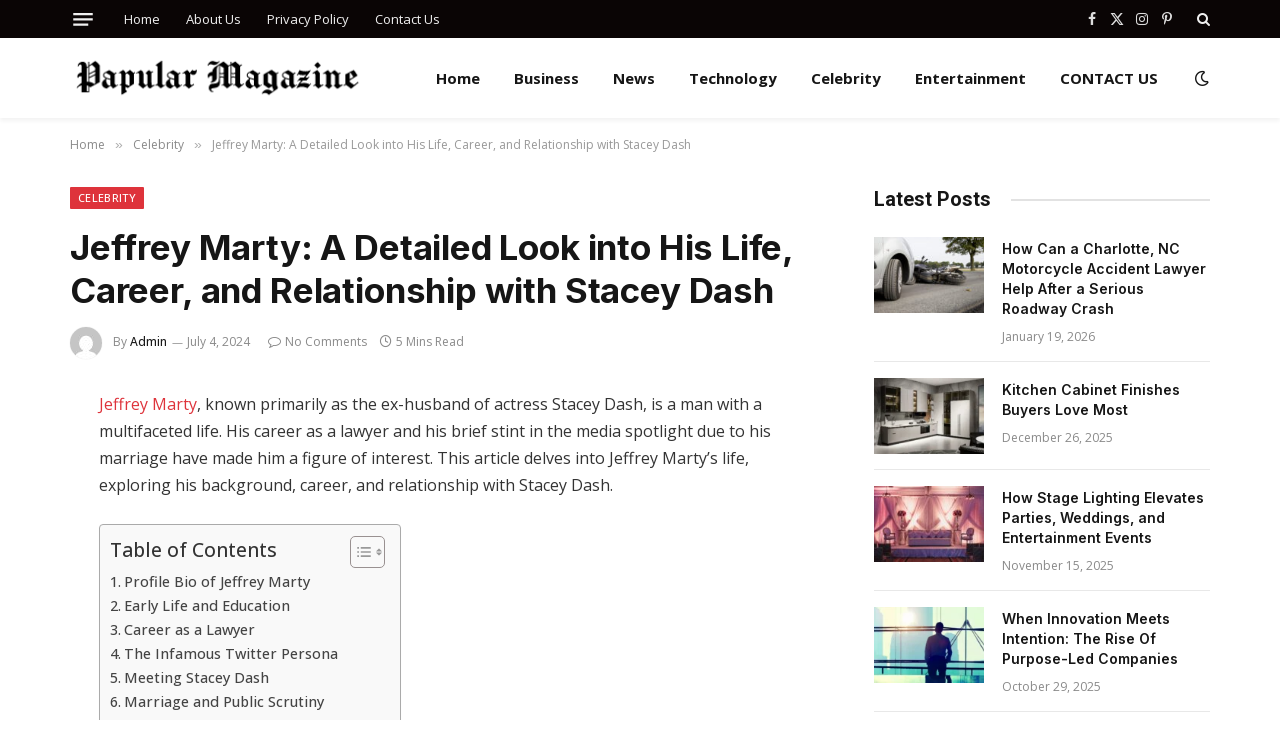

--- FILE ---
content_type: text/html; charset=UTF-8
request_url: https://papularmagazine.com/jeffrey-marty/
body_size: 30593
content:

<!DOCTYPE html>
<html lang="en-US" prefix="og: https://ogp.me/ns#" class="s-light site-s-light">

<head>

	<meta charset="UTF-8" />
	<meta name="viewport" content="width=device-width, initial-scale=1" />
	
<!-- Search Engine Optimization by Rank Math - https://rankmath.com/ -->
<title>Jeffrey Marty: A Detailed Look into His Life, Career, and Relationship with Stacey Dash - Papular Magazine</title><link rel="preload" as="font" href="https://papularmagazine.com/wp-content/themes/smart-mag/css/icons/fonts/ts-icons.woff2?v3.2" type="font/woff2" crossorigin="anonymous" />
<meta name="description" content="Jeffrey Marty, known primarily as the ex-husband of actress Stacey Dash, is a man with a multifaceted life. His career as a lawyer and his brief stint in the"/>
<meta name="robots" content="index, follow, max-snippet:-1, max-video-preview:-1, max-image-preview:large"/>
<link rel="canonical" href="https://papularmagazine.com/jeffrey-marty/" />
<meta property="og:locale" content="en_US" />
<meta property="og:type" content="article" />
<meta property="og:title" content="Jeffrey Marty: A Detailed Look into His Life, Career, and Relationship with Stacey Dash - Papular Magazine" />
<meta property="og:description" content="Jeffrey Marty, known primarily as the ex-husband of actress Stacey Dash, is a man with a multifaceted life. His career as a lawyer and his brief stint in the" />
<meta property="og:url" content="https://papularmagazine.com/jeffrey-marty/" />
<meta property="og:site_name" content="Papular Magazine" />
<meta property="article:tag" content="Jeffrey Marty" />
<meta property="article:section" content="Celebrity" />
<meta property="og:image" content="https://papularmagazine.com/wp-content/uploads/2024/07/Untitled-design-10-1024x559.jpg" />
<meta property="og:image:secure_url" content="https://papularmagazine.com/wp-content/uploads/2024/07/Untitled-design-10-1024x559.jpg" />
<meta property="og:image:width" content="749" />
<meta property="og:image:height" content="409" />
<meta property="og:image:alt" content="Jeffrey Marty" />
<meta property="og:image:type" content="image/jpeg" />
<meta property="article:published_time" content="2024-07-04T05:29:29+00:00" />
<meta name="twitter:card" content="summary_large_image" />
<meta name="twitter:title" content="Jeffrey Marty: A Detailed Look into His Life, Career, and Relationship with Stacey Dash - Papular Magazine" />
<meta name="twitter:description" content="Jeffrey Marty, known primarily as the ex-husband of actress Stacey Dash, is a man with a multifaceted life. His career as a lawyer and his brief stint in the" />
<meta name="twitter:image" content="https://papularmagazine.com/wp-content/uploads/2024/07/Untitled-design-10-1024x559.jpg" />
<meta name="twitter:label1" content="Written by" />
<meta name="twitter:data1" content="Admin" />
<meta name="twitter:label2" content="Time to read" />
<meta name="twitter:data2" content="4 minutes" />
<script type="application/ld+json" class="rank-math-schema">{"@context":"https://schema.org","@graph":[{"@type":["Organization","Person"],"@id":"https://papularmagazine.com/#person","name":"Papular Magazine","url":"https://papularmagazine.com"},{"@type":"WebSite","@id":"https://papularmagazine.com/#website","url":"https://papularmagazine.com","name":"Papular Magazine","publisher":{"@id":"https://papularmagazine.com/#person"},"inLanguage":"en-US"},{"@type":"ImageObject","@id":"https://papularmagazine.com/wp-content/uploads/2024/07/Untitled-design-10.jpg","url":"https://papularmagazine.com/wp-content/uploads/2024/07/Untitled-design-10.jpg","width":"2200","height":"1200","caption":"Jeffrey Marty","inLanguage":"en-US"},{"@type":"WebPage","@id":"https://papularmagazine.com/jeffrey-marty/#webpage","url":"https://papularmagazine.com/jeffrey-marty/","name":"Jeffrey Marty: A Detailed Look into His Life, Career, and Relationship with Stacey Dash - Papular Magazine","datePublished":"2024-07-04T05:29:29+00:00","dateModified":"2024-07-04T05:29:29+00:00","isPartOf":{"@id":"https://papularmagazine.com/#website"},"primaryImageOfPage":{"@id":"https://papularmagazine.com/wp-content/uploads/2024/07/Untitled-design-10.jpg"},"inLanguage":"en-US"},{"@type":"Person","@id":"https://papularmagazine.com/author/admin/","name":"Admin","url":"https://papularmagazine.com/author/admin/","image":{"@type":"ImageObject","@id":"https://secure.gravatar.com/avatar/29d72ca659f5c9f0566f4cd5fe25f53393bffbe80da85f1f9843f4fff8563a28?s=96&amp;d=mm&amp;r=g","url":"https://secure.gravatar.com/avatar/29d72ca659f5c9f0566f4cd5fe25f53393bffbe80da85f1f9843f4fff8563a28?s=96&amp;d=mm&amp;r=g","caption":"Admin","inLanguage":"en-US"},"sameAs":["https://papularmagazine.com/"]},{"@type":"BlogPosting","headline":"Jeffrey Marty: A Detailed Look into His Life, Career, and Relationship with Stacey Dash - Papular Magazine","keywords":"Jeffrey Marty","datePublished":"2024-07-04T05:29:29+00:00","dateModified":"2024-07-04T05:29:29+00:00","articleSection":"Celebrity","author":{"@id":"https://papularmagazine.com/author/admin/","name":"Admin"},"publisher":{"@id":"https://papularmagazine.com/#person"},"description":"Jeffrey Marty, known primarily as the ex-husband of actress Stacey Dash, is a man with a multifaceted life. His career as a lawyer and his brief stint in the","name":"Jeffrey Marty: A Detailed Look into His Life, Career, and Relationship with Stacey Dash - Papular Magazine","@id":"https://papularmagazine.com/jeffrey-marty/#richSnippet","isPartOf":{"@id":"https://papularmagazine.com/jeffrey-marty/#webpage"},"image":{"@id":"https://papularmagazine.com/wp-content/uploads/2024/07/Untitled-design-10.jpg"},"inLanguage":"en-US","mainEntityOfPage":{"@id":"https://papularmagazine.com/jeffrey-marty/#webpage"}}]}</script>
<!-- /Rank Math WordPress SEO plugin -->

<link rel='dns-prefetch' href='//news.google.com' />
<link rel='dns-prefetch' href='//www.googletagmanager.com' />
<link rel='dns-prefetch' href='//fonts.googleapis.com' />
<link rel="alternate" type="application/rss+xml" title="Papular Magazine &raquo; Feed" href="https://papularmagazine.com/feed/" />
<link rel="alternate" type="application/rss+xml" title="Papular Magazine &raquo; Comments Feed" href="https://papularmagazine.com/comments/feed/" />
<link rel="alternate" type="application/rss+xml" title="Papular Magazine &raquo; Jeffrey Marty: A Detailed Look into His Life, Career, and Relationship with Stacey Dash Comments Feed" href="https://papularmagazine.com/jeffrey-marty/feed/" />
<link rel="alternate" title="oEmbed (JSON)" type="application/json+oembed" href="https://papularmagazine.com/wp-json/oembed/1.0/embed?url=https%3A%2F%2Fpapularmagazine.com%2Fjeffrey-marty%2F" />
<link rel="alternate" title="oEmbed (XML)" type="text/xml+oembed" href="https://papularmagazine.com/wp-json/oembed/1.0/embed?url=https%3A%2F%2Fpapularmagazine.com%2Fjeffrey-marty%2F&#038;format=xml" />
<style id='wp-img-auto-sizes-contain-inline-css' type='text/css'>
img:is([sizes=auto i],[sizes^="auto," i]){contain-intrinsic-size:3000px 1500px}
/*# sourceURL=wp-img-auto-sizes-contain-inline-css */
</style>

<style id='wp-emoji-styles-inline-css' type='text/css'>

	img.wp-smiley, img.emoji {
		display: inline !important;
		border: none !important;
		box-shadow: none !important;
		height: 1em !important;
		width: 1em !important;
		margin: 0 0.07em !important;
		vertical-align: -0.1em !important;
		background: none !important;
		padding: 0 !important;
	}
/*# sourceURL=wp-emoji-styles-inline-css */
</style>
<link rel='stylesheet' id='ez-toc-css' href='https://papularmagazine.com/wp-content/plugins/easy-table-of-contents/assets/css/screen.min.css?ver=2.0.79.2' type='text/css' media='all' />
<style id='ez-toc-inline-css' type='text/css'>
div#ez-toc-container .ez-toc-title {font-size: 120%;}div#ez-toc-container .ez-toc-title {font-weight: 500;}div#ez-toc-container ul li , div#ez-toc-container ul li a {font-size: 95%;}div#ez-toc-container ul li , div#ez-toc-container ul li a {font-weight: 500;}div#ez-toc-container nav ul ul li {font-size: 90%;}.ez-toc-box-title {font-weight: bold; margin-bottom: 10px; text-align: center; text-transform: uppercase; letter-spacing: 1px; color: #666; padding-bottom: 5px;position:absolute;top:-4%;left:5%;background-color: inherit;transition: top 0.3s ease;}.ez-toc-box-title.toc-closed {top:-25%;}
.ez-toc-container-direction {direction: ltr;}.ez-toc-counter ul{counter-reset: item ;}.ez-toc-counter nav ul li a::before {content: counters(item, '.', decimal) '. ';display: inline-block;counter-increment: item;flex-grow: 0;flex-shrink: 0;margin-right: .2em; float: left; }.ez-toc-widget-direction {direction: ltr;}.ez-toc-widget-container ul{counter-reset: item ;}.ez-toc-widget-container nav ul li a::before {content: counters(item, '.', decimal) '. ';display: inline-block;counter-increment: item;flex-grow: 0;flex-shrink: 0;margin-right: .2em; float: left; }
/*# sourceURL=ez-toc-inline-css */
</style>
<link rel='stylesheet' id='tablepress-default-css' href='https://papularmagazine.com/wp-content/plugins/tablepress/css/build/default.css?ver=3.2.6' type='text/css' media='all' />
<link rel='stylesheet' id='smartmag-core-css' href='https://papularmagazine.com/wp-content/themes/smart-mag/style.css?ver=10.3.2' type='text/css' media='all' />
<style id='smartmag-core-inline-css' type='text/css'>
:root { --c-main: #de333b;
--c-main-rgb: 222,51,59;
--text-font: "Open Sans", system-ui, -apple-system, "Segoe UI", Arial, sans-serif;
--body-font: "Open Sans", system-ui, -apple-system, "Segoe UI", Arial, sans-serif;
--ui-font: "Open Sans", system-ui, -apple-system, "Segoe UI", Arial, sans-serif;
--title-font: "Open Sans", system-ui, -apple-system, "Segoe UI", Arial, sans-serif;
--h-font: "Open Sans", system-ui, -apple-system, "Segoe UI", Arial, sans-serif;
--title-font: "Inter", system-ui, -apple-system, "Segoe UI", Arial, sans-serif;
--h-font: "Inter", system-ui, -apple-system, "Segoe UI", Arial, sans-serif;
--main-width: 1140px; }
.smart-head-main { --c-shadow: rgba(0,0,0,0.05); }
.smart-head-main .smart-head-top { --head-h: 38px; }
.s-dark .smart-head-main .smart-head-top,
.smart-head-main .s-dark.smart-head-top { background-color: #0a0505; }
.smart-head-main .smart-head-mid { --head-h: 80px; }
.navigation-main .menu > li > a { font-weight: bold; }
.smart-head-main .offcanvas-toggle { transform: scale(0.75); }
.lower-footer { color: #ffffff; }
.block-head .heading { font-family: "Roboto", system-ui, -apple-system, "Segoe UI", Arial, sans-serif; }
.entry-content { font-size: 16px; }


/*# sourceURL=smartmag-core-inline-css */
</style>
<link rel='stylesheet' id='smartmag-magnific-popup-css' href='https://papularmagazine.com/wp-content/themes/smart-mag/css/lightbox.css?ver=10.3.2' type='text/css' media='all' />
<link rel='stylesheet' id='smartmag-icons-css' href='https://papularmagazine.com/wp-content/themes/smart-mag/css/icons/icons.css?ver=10.3.2' type='text/css' media='all' />
<link rel='stylesheet' id='smartmag-gfonts-custom-css' href='https://fonts.googleapis.com/css?family=Open+Sans%3A400%2C500%2C600%2C700%7CInter%3A400%2C500%2C600%2C700%7CRoboto%3A400%2C500%2C600%2C700&#038;display=swap' type='text/css' media='all' />
<script type="text/javascript" id="smartmag-lazy-inline-js-after">
/* <![CDATA[ */
/**
 * @copyright ThemeSphere
 * @preserve
 */
var BunyadLazy={};BunyadLazy.load=function(){function a(e,n){var t={};e.dataset.bgset&&e.dataset.sizes?(t.sizes=e.dataset.sizes,t.srcset=e.dataset.bgset):t.src=e.dataset.bgsrc,function(t){var a=t.dataset.ratio;if(0<a){const e=t.parentElement;if(e.classList.contains("media-ratio")){const n=e.style;n.getPropertyValue("--a-ratio")||(n.paddingBottom=100/a+"%")}}}(e);var a,o=document.createElement("img");for(a in o.onload=function(){var t="url('"+(o.currentSrc||o.src)+"')",a=e.style;a.backgroundImage!==t&&requestAnimationFrame(()=>{a.backgroundImage=t,n&&n()}),o.onload=null,o.onerror=null,o=null},o.onerror=o.onload,t)o.setAttribute(a,t[a]);o&&o.complete&&0<o.naturalWidth&&o.onload&&o.onload()}function e(t){t.dataset.loaded||a(t,()=>{document.dispatchEvent(new Event("lazyloaded")),t.dataset.loaded=1})}function n(t){"complete"===document.readyState?t():window.addEventListener("load",t)}return{initEarly:function(){var t,a=()=>{document.querySelectorAll(".img.bg-cover:not(.lazyload)").forEach(e)};"complete"!==document.readyState?(t=setInterval(a,150),n(()=>{a(),clearInterval(t)})):a()},callOnLoad:n,initBgImages:function(t){t&&n(()=>{document.querySelectorAll(".img.bg-cover").forEach(e)})},bgLoad:a}}(),BunyadLazy.load.initEarly();
//# sourceURL=smartmag-lazy-inline-js-after
/* ]]> */
</script>
<script type="text/javascript" src="https://papularmagazine.com/wp-includes/js/jquery/jquery.min.js?ver=3.7.1" id="jquery-core-js"></script>
<script type="text/javascript" src="https://papularmagazine.com/wp-includes/js/jquery/jquery-migrate.min.js?ver=3.4.1" id="jquery-migrate-js"></script>

<!-- Google tag (gtag.js) snippet added by Site Kit -->
<!-- Google Analytics snippet added by Site Kit -->
<script type="text/javascript" src="https://www.googletagmanager.com/gtag/js?id=GT-MR5996J8" id="google_gtagjs-js" async></script>
<script type="text/javascript" id="google_gtagjs-js-after">
/* <![CDATA[ */
window.dataLayer = window.dataLayer || [];function gtag(){dataLayer.push(arguments);}
gtag("set","linker",{"domains":["papularmagazine.com"]});
gtag("js", new Date());
gtag("set", "developer_id.dZTNiMT", true);
gtag("config", "GT-MR5996J8");
 window._googlesitekit = window._googlesitekit || {}; window._googlesitekit.throttledEvents = []; window._googlesitekit.gtagEvent = (name, data) => { var key = JSON.stringify( { name, data } ); if ( !! window._googlesitekit.throttledEvents[ key ] ) { return; } window._googlesitekit.throttledEvents[ key ] = true; setTimeout( () => { delete window._googlesitekit.throttledEvents[ key ]; }, 5 ); gtag( "event", name, { ...data, event_source: "site-kit" } ); }; 
//# sourceURL=google_gtagjs-js-after
/* ]]> */
</script>
<link rel="https://api.w.org/" href="https://papularmagazine.com/wp-json/" /><link rel="alternate" title="JSON" type="application/json" href="https://papularmagazine.com/wp-json/wp/v2/posts/870" /><link rel="EditURI" type="application/rsd+xml" title="RSD" href="https://papularmagazine.com/xmlrpc.php?rsd" />
<meta name="generator" content="WordPress 6.9" />
<link rel='shortlink' href='https://papularmagazine.com/?p=870' />
<meta name="generator" content="Site Kit by Google 1.170.0" /><script src="https://analytics.ahrefs.com/analytics.js" data-key="kAH/93kpk0cfwQUSiUYyIA" async></script>
<meta name="google-site-verification" content="Kpe6SdMKT-W8mZsLvGWn-dQXQydZv-wtEMt8x0ZOhhs" />
<meta name="lh-site-verification" content="080aa4b023fd3788e13b" />
<meta name="bm-site-verification" content="0df1c1a4f25cabe9a2c373effef46d30d9f8234f">
<meta name="linkmarket-verification" content="f115a064014fe6bec39b50291ab2e641" />

		<script>
		var BunyadSchemeKey = 'bunyad-scheme';
		(() => {
			const d = document.documentElement;
			const c = d.classList;
			var scheme = localStorage.getItem(BunyadSchemeKey);
			
			if (scheme) {
				d.dataset.origClass = c;
				scheme === 'dark' ? c.remove('s-light', 'site-s-light') : c.remove('s-dark', 'site-s-dark');
				c.add('site-s-' + scheme, 's-' + scheme);
			}
		})();
		</script>
		<meta name="generator" content="Elementor 3.33.6; features: e_font_icon_svg, additional_custom_breakpoints; settings: css_print_method-external, google_font-enabled, font_display-swap">
			<style>
				.e-con.e-parent:nth-of-type(n+4):not(.e-lazyloaded):not(.e-no-lazyload),
				.e-con.e-parent:nth-of-type(n+4):not(.e-lazyloaded):not(.e-no-lazyload) * {
					background-image: none !important;
				}
				@media screen and (max-height: 1024px) {
					.e-con.e-parent:nth-of-type(n+3):not(.e-lazyloaded):not(.e-no-lazyload),
					.e-con.e-parent:nth-of-type(n+3):not(.e-lazyloaded):not(.e-no-lazyload) * {
						background-image: none !important;
					}
				}
				@media screen and (max-height: 640px) {
					.e-con.e-parent:nth-of-type(n+2):not(.e-lazyloaded):not(.e-no-lazyload),
					.e-con.e-parent:nth-of-type(n+2):not(.e-lazyloaded):not(.e-no-lazyload) * {
						background-image: none !important;
					}
				}
			</style>
			<link rel="icon" href="https://papularmagazine.com/wp-content/uploads/2024/11/papularmagazine-icon-75x75.png" sizes="32x32" />
<link rel="icon" href="https://papularmagazine.com/wp-content/uploads/2024/11/papularmagazine-icon-300x300.png" sizes="192x192" />
<link rel="apple-touch-icon" href="https://papularmagazine.com/wp-content/uploads/2024/11/papularmagazine-icon-300x300.png" />
<meta name="msapplication-TileImage" content="https://papularmagazine.com/wp-content/uploads/2024/11/papularmagazine-icon-300x300.png" />
		<style type="text/css" id="wp-custom-css">
			.main{margin:0px auto;}		</style>
		

</head>

<body class="wp-singular post-template-default single single-post postid-870 single-format-gallery wp-theme-smart-mag right-sidebar post-layout-modern post-cat-24 has-lb has-lb-sm ts-img-hov-fade layout-normal elementor-default elementor-kit-4825">



<div class="main-wrap">

	
<div class="off-canvas-backdrop"></div>
<div class="mobile-menu-container off-canvas s-dark" id="off-canvas">

	<div class="off-canvas-head">
		<a href="#" class="close">
			<span class="visuallyhidden">Close Menu</span>
			<i class="tsi tsi-times"></i>
		</a>

		<div class="ts-logo">
			<img class="logo-mobile logo-image logo-image-dark" src="https://papularmagazine.com/wp-content/uploads/2025/05/papularmagazine-logo-02.png" width="150" height="31" alt="Papular Magazine"/><img class="logo-mobile logo-image" src="https://papularmagazine.com/wp-content/uploads/2025/05/papularmagazine-logo-01.png" width="150" height="31" alt="Papular Magazine"/>		</div>
	</div>

	<div class="off-canvas-content">

					<ul class="mobile-menu"></ul>
		
					<div class="off-canvas-widgets">
				
		<div id="smartmag-block-posts-small-3" class="widget ts-block-widget smartmag-widget-posts-small">		
		<div class="block">
					<section class="block-wrap block-posts-small block-sc mb-none" data-id="1">

			<div class="widget-title block-head block-head-ac block-head-b"><h5 class="heading">What's New</h5></div>	
			<div class="block-content">
				
	<div class="loop loop-small loop-small-a loop-sep loop-small-sep grid grid-1 md:grid-1 sm:grid-1 xs:grid-1">

					
<article class="l-post small-post small-a-post m-pos-left">

	
			<div class="media">

		
			<a href="https://papularmagazine.com/how-can-a-charlotte-nc-motorcycle-accident-lawyer-help-after-a-serious-roadway-crash/" class="image-link media-ratio ar-bunyad-thumb" title="How Can a Charlotte, NC Motorcycle Accident Lawyer Help After a Serious Roadway Crash"><span data-bgsrc="https://papularmagazine.com/wp-content/uploads/2026/01/Ive-Been-Hurt-in-a-Motorcycle-Accident-–-Do-I-Need-a-Lawyer--300x200.jpg" class="img bg-cover wp-post-image attachment-medium size-medium lazyload" data-bgset="https://papularmagazine.com/wp-content/uploads/2026/01/Ive-Been-Hurt-in-a-Motorcycle-Accident-–-Do-I-Need-a-Lawyer--300x200.jpg 300w, https://papularmagazine.com/wp-content/uploads/2026/01/Ive-Been-Hurt-in-a-Motorcycle-Accident-–-Do-I-Need-a-Lawyer--1024x683.jpg 1024w, https://papularmagazine.com/wp-content/uploads/2026/01/Ive-Been-Hurt-in-a-Motorcycle-Accident-–-Do-I-Need-a-Lawyer--768x512.jpg 768w, https://papularmagazine.com/wp-content/uploads/2026/01/Ive-Been-Hurt-in-a-Motorcycle-Accident-–-Do-I-Need-a-Lawyer--150x100.jpg 150w, https://papularmagazine.com/wp-content/uploads/2026/01/Ive-Been-Hurt-in-a-Motorcycle-Accident-–-Do-I-Need-a-Lawyer--450x300.jpg 450w, https://papularmagazine.com/wp-content/uploads/2026/01/Ive-Been-Hurt-in-a-Motorcycle-Accident-–-Do-I-Need-a-Lawyer--1200x800.jpg 1200w, https://papularmagazine.com/wp-content/uploads/2026/01/Ive-Been-Hurt-in-a-Motorcycle-Accident-–-Do-I-Need-a-Lawyer-.jpg 1254w" data-sizes="(max-width: 105px) 100vw, 105px"></span></a>			
			
			
			
		
		</div>
	

	
		<div class="content">

			<div class="post-meta post-meta-a post-meta-left has-below"><h4 class="is-title post-title"><a href="https://papularmagazine.com/how-can-a-charlotte-nc-motorcycle-accident-lawyer-help-after-a-serious-roadway-crash/">How Can a Charlotte, NC Motorcycle Accident Lawyer Help After a Serious Roadway Crash</a></h4><div class="post-meta-items meta-below"><span class="meta-item date"><span class="date-link"><time class="post-date" datetime="2026-01-19T14:10:42+00:00">January 19, 2026</time></span></span></div></div>			
			
			
		</div>

	
</article>	
					
<article class="l-post small-post small-a-post m-pos-left">

	
			<div class="media">

		
			<a href="https://papularmagazine.com/kitchen-cabinet-finishes-buyers-love-most/" class="image-link media-ratio ar-bunyad-thumb" title="Kitchen Cabinet Finishes Buyers Love Most"><span data-bgsrc="https://papularmagazine.com/wp-content/uploads/2025/12/modern-light-grey-l-shaped-kitchen-cabinets-300x196.webp" class="img bg-cover wp-post-image attachment-medium size-medium lazyload" data-bgset="https://papularmagazine.com/wp-content/uploads/2025/12/modern-light-grey-l-shaped-kitchen-cabinets-300x196.webp 300w, https://papularmagazine.com/wp-content/uploads/2025/12/modern-light-grey-l-shaped-kitchen-cabinets-1024x670.webp 1024w, https://papularmagazine.com/wp-content/uploads/2025/12/modern-light-grey-l-shaped-kitchen-cabinets-768x502.webp 768w, https://papularmagazine.com/wp-content/uploads/2025/12/modern-light-grey-l-shaped-kitchen-cabinets-150x98.webp 150w, https://papularmagazine.com/wp-content/uploads/2025/12/modern-light-grey-l-shaped-kitchen-cabinets-450x294.webp 450w, https://papularmagazine.com/wp-content/uploads/2025/12/modern-light-grey-l-shaped-kitchen-cabinets.webp 1070w" data-sizes="(max-width: 105px) 100vw, 105px"></span></a>			
			
			
			
		
		</div>
	

	
		<div class="content">

			<div class="post-meta post-meta-a post-meta-left has-below"><h4 class="is-title post-title"><a href="https://papularmagazine.com/kitchen-cabinet-finishes-buyers-love-most/">Kitchen Cabinet Finishes Buyers Love Most</a></h4><div class="post-meta-items meta-below"><span class="meta-item date"><span class="date-link"><time class="post-date" datetime="2025-12-26T15:02:46+00:00">December 26, 2025</time></span></span></div></div>			
			
			
		</div>

	
</article>	
					
<article class="l-post small-post small-a-post m-pos-left">

	
			<div class="media">

		
			<a href="https://papularmagazine.com/how-stage-lighting-elevates-parties-weddings-and-entertainment-events/" class="image-link media-ratio ar-bunyad-thumb" title="How Stage Lighting Elevates Parties, Weddings, and Entertainment Events"><span data-bgsrc="https://papularmagazine.com/wp-content/uploads/2025/11/f8325b2fec23f1a87ce30faef8f94dd6-300x200.jpg" class="img bg-cover wp-post-image attachment-medium size-medium lazyload" data-bgset="https://papularmagazine.com/wp-content/uploads/2025/11/f8325b2fec23f1a87ce30faef8f94dd6-300x200.jpg 300w, https://papularmagazine.com/wp-content/uploads/2025/11/f8325b2fec23f1a87ce30faef8f94dd6-1024x683.jpg 1024w, https://papularmagazine.com/wp-content/uploads/2025/11/f8325b2fec23f1a87ce30faef8f94dd6-768x512.jpg 768w, https://papularmagazine.com/wp-content/uploads/2025/11/f8325b2fec23f1a87ce30faef8f94dd6-1536x1024.jpg 1536w, https://papularmagazine.com/wp-content/uploads/2025/11/f8325b2fec23f1a87ce30faef8f94dd6-2048x1366.jpg 2048w, https://papularmagazine.com/wp-content/uploads/2025/11/f8325b2fec23f1a87ce30faef8f94dd6-150x100.jpg 150w, https://papularmagazine.com/wp-content/uploads/2025/11/f8325b2fec23f1a87ce30faef8f94dd6-450x300.jpg 450w, https://papularmagazine.com/wp-content/uploads/2025/11/f8325b2fec23f1a87ce30faef8f94dd6-1200x800.jpg 1200w" data-sizes="(max-width: 105px) 100vw, 105px" role="img" aria-label="How Stage Lighting Elevates Parties, Weddings, and Entertainment Events"></span></a>			
			
			
			
		
		</div>
	

	
		<div class="content">

			<div class="post-meta post-meta-a post-meta-left has-below"><h4 class="is-title post-title"><a href="https://papularmagazine.com/how-stage-lighting-elevates-parties-weddings-and-entertainment-events/">How Stage Lighting Elevates Parties, Weddings, and Entertainment Events</a></h4><div class="post-meta-items meta-below"><span class="meta-item date"><span class="date-link"><time class="post-date" datetime="2025-11-15T05:27:26+00:00">November 15, 2025</time></span></span></div></div>			
			
			
		</div>

	
</article>	
					
<article class="l-post small-post small-a-post m-pos-left">

	
			<div class="media">

		
			<a href="https://papularmagazine.com/when-innovation-meets-intention-the-rise-of-purpose-led-companies/" class="image-link media-ratio ar-bunyad-thumb" title="When Innovation Meets Intention: The Rise Of Purpose-Led Companies"><span data-bgsrc="https://papularmagazine.com/wp-content/uploads/2025/10/the-rise-of-purpose-driven-enterprises-677647735aa61-300x204.webp" class="img bg-cover wp-post-image attachment-medium size-medium lazyload" data-bgset="https://papularmagazine.com/wp-content/uploads/2025/10/the-rise-of-purpose-driven-enterprises-677647735aa61-300x204.webp 300w, https://papularmagazine.com/wp-content/uploads/2025/10/the-rise-of-purpose-driven-enterprises-677647735aa61-1024x696.webp 1024w, https://papularmagazine.com/wp-content/uploads/2025/10/the-rise-of-purpose-driven-enterprises-677647735aa61-768x522.webp 768w, https://papularmagazine.com/wp-content/uploads/2025/10/the-rise-of-purpose-driven-enterprises-677647735aa61-150x102.webp 150w, https://papularmagazine.com/wp-content/uploads/2025/10/the-rise-of-purpose-driven-enterprises-677647735aa61-450x306.webp 450w, https://papularmagazine.com/wp-content/uploads/2025/10/the-rise-of-purpose-driven-enterprises-677647735aa61-1200x816.webp 1200w, https://papularmagazine.com/wp-content/uploads/2025/10/the-rise-of-purpose-driven-enterprises-677647735aa61.webp 1250w" data-sizes="(max-width: 105px) 100vw, 105px"></span></a>			
			
			
			
		
		</div>
	

	
		<div class="content">

			<div class="post-meta post-meta-a post-meta-left has-below"><h4 class="is-title post-title"><a href="https://papularmagazine.com/when-innovation-meets-intention-the-rise-of-purpose-led-companies/">When Innovation Meets Intention: The Rise Of Purpose-Led Companies</a></h4><div class="post-meta-items meta-below"><span class="meta-item date"><span class="date-link"><time class="post-date" datetime="2025-10-29T09:05:44+00:00">October 29, 2025</time></span></span></div></div>			
			
			
		</div>

	
</article>	
					
<article class="l-post small-post small-a-post m-pos-left">

	
			<div class="media">

		
			<a href="https://papularmagazine.com/best-of-face-swap-ai-lip-sync-ai-tools-2025-magic-hour-ranked-1/" class="image-link media-ratio ar-bunyad-thumb" title="Best of Face Swap AI &amp; Lip Sync AI Tools 2025 &#8211; Magic Hour Ranked #1"><span data-bgsrc="https://papularmagazine.com/wp-content/uploads/2025/10/unnamed-11-300x169.png" class="img bg-cover wp-post-image attachment-medium size-medium lazyload" data-bgset="https://papularmagazine.com/wp-content/uploads/2025/10/unnamed-11-300x169.png 300w, https://papularmagazine.com/wp-content/uploads/2025/10/unnamed-11-150x85.png 150w, https://papularmagazine.com/wp-content/uploads/2025/10/unnamed-11-450x254.png 450w, https://papularmagazine.com/wp-content/uploads/2025/10/unnamed-11.png 512w" data-sizes="(max-width: 105px) 100vw, 105px" role="img" aria-label="Best of Face Swap AI &amp; Lip Sync AI Tools 2025 - Magic Hour Ranked #1"></span></a>			
			
			
			
		
		</div>
	

	
		<div class="content">

			<div class="post-meta post-meta-a post-meta-left has-below"><h4 class="is-title post-title"><a href="https://papularmagazine.com/best-of-face-swap-ai-lip-sync-ai-tools-2025-magic-hour-ranked-1/">Best of Face Swap AI &amp; Lip Sync AI Tools 2025 &#8211; Magic Hour Ranked #1</a></h4><div class="post-meta-items meta-below"><span class="meta-item date"><span class="date-link"><time class="post-date" datetime="2025-10-29T07:20:50+00:00">October 29, 2025</time></span></span></div></div>			
			
			
		</div>

	
</article>	
		
	</div>

					</div>

		</section>
				</div>

		</div>			</div>
		
		
		<div class="spc-social-block spc-social spc-social-b smart-head-social">
		
			
				<a href="#" class="link service s-facebook" target="_blank" rel="nofollow noopener">
					<i class="icon tsi tsi-facebook"></i>					<span class="visuallyhidden">Facebook</span>
				</a>
									
			
				<a href="#" class="link service s-twitter" target="_blank" rel="nofollow noopener">
					<i class="icon tsi tsi-twitter"></i>					<span class="visuallyhidden">X (Twitter)</span>
				</a>
									
			
				<a href="#" class="link service s-instagram" target="_blank" rel="nofollow noopener">
					<i class="icon tsi tsi-instagram"></i>					<span class="visuallyhidden">Instagram</span>
				</a>
									
			
				<a href="#" class="link service s-pinterest" target="_blank" rel="nofollow noopener">
					<i class="icon tsi tsi-pinterest-p"></i>					<span class="visuallyhidden">Pinterest</span>
				</a>
									
			
		</div>

		
	</div>

</div>
<div class="smart-head smart-head-a smart-head-main" id="smart-head" data-sticky="auto" data-sticky-type="smart" data-sticky-full>
	
	<div class="smart-head-row smart-head-top s-dark smart-head-row-full">

		<div class="inner wrap">

							
				<div class="items items-left ">
				
<button class="offcanvas-toggle has-icon" type="button" aria-label="Menu">
	<span class="hamburger-icon hamburger-icon-a">
		<span class="inner"></span>
	</span>
</button>	<div class="nav-wrap">
		<nav class="navigation navigation-small nav-hov-a">
			<ul id="menu-secondry-menu" class="menu"><li id="menu-item-4873" class="menu-item menu-item-type-post_type menu-item-object-page menu-item-home menu-item-4873"><a href="https://papularmagazine.com/">Home</a></li>
<li id="menu-item-4338" class="menu-item menu-item-type-post_type menu-item-object-page menu-item-4338"><a href="https://papularmagazine.com/about-us/">About Us</a></li>
<li id="menu-item-2636" class="menu-item menu-item-type-post_type menu-item-object-page menu-item-privacy-policy menu-item-2636"><a rel="privacy-policy" href="https://papularmagazine.com/privacy-policy/">Privacy Policy</a></li>
<li id="menu-item-2548" class="menu-item menu-item-type-post_type menu-item-object-page menu-item-2548"><a href="https://papularmagazine.com/contact-us/">Contact Us</a></li>
</ul>		</nav>
	</div>
				</div>

							
				<div class="items items-center empty">
								</div>

							
				<div class="items items-right ">
				
		<div class="spc-social-block spc-social spc-social-a smart-head-social">
		
			
				<a href="#" class="link service s-facebook" target="_blank" rel="nofollow noopener">
					<i class="icon tsi tsi-facebook"></i>					<span class="visuallyhidden">Facebook</span>
				</a>
									
			
				<a href="#" class="link service s-twitter" target="_blank" rel="nofollow noopener">
					<i class="icon tsi tsi-twitter"></i>					<span class="visuallyhidden">X (Twitter)</span>
				</a>
									
			
				<a href="#" class="link service s-instagram" target="_blank" rel="nofollow noopener">
					<i class="icon tsi tsi-instagram"></i>					<span class="visuallyhidden">Instagram</span>
				</a>
									
			
				<a href="#" class="link service s-pinterest" target="_blank" rel="nofollow noopener">
					<i class="icon tsi tsi-pinterest-p"></i>					<span class="visuallyhidden">Pinterest</span>
				</a>
									
			
		</div>

		

	<a href="#" class="search-icon has-icon-only is-icon" title="Search">
		<i class="tsi tsi-search"></i>
	</a>

				</div>

						
		</div>
	</div>

	
	<div class="smart-head-row smart-head-mid is-light smart-head-row-full">

		<div class="inner wrap">

							
				<div class="items items-left ">
					<a href="https://papularmagazine.com/" title="Papular Magazine" rel="home" class="logo-link ts-logo logo-is-image">
		<span>
			
				
					<img src="https://papularmagazine.com/wp-content/uploads/2025/05/papularmagazine-logo-02.png" class="logo-image logo-image-dark" alt="Papular Magazine" width="300" height="61"/><img loading="lazy" src="https://papularmagazine.com/wp-content/uploads/2025/05/papularmagazine-logo-01.png" class="logo-image" alt="Papular Magazine" width="300" height="61"/>
									 
					</span>
	</a>				</div>

							
				<div class="items items-center empty">
								</div>

							
				<div class="items items-right ">
					<div class="nav-wrap">
		<nav class="navigation navigation-main nav-hov-a">
			<ul id="menu-main-navigation" class="menu"><li id="menu-item-4872" class="menu-item menu-item-type-post_type menu-item-object-page menu-item-home menu-item-4872"><a href="https://papularmagazine.com/">Home</a></li>
<li id="menu-item-82" class="menu-item menu-item-type-taxonomy menu-item-object-category menu-cat-27 menu-item-82"><a href="https://papularmagazine.com/category/business/">Business</a></li>
<li id="menu-item-83" class="menu-item menu-item-type-taxonomy menu-item-object-category menu-cat-7 menu-item-83"><a href="https://papularmagazine.com/category/news/">News</a></li>
<li id="menu-item-84" class="menu-item menu-item-type-taxonomy menu-item-object-category menu-cat-25 menu-item-84"><a href="https://papularmagazine.com/category/technolgy/">Technology</a></li>
<li id="menu-item-87" class="menu-item menu-item-type-taxonomy menu-item-object-category current-post-ancestor current-menu-parent current-post-parent menu-cat-24 menu-item-87"><a href="https://papularmagazine.com/category/celebrity/">Celebrity</a></li>
<li id="menu-item-88" class="menu-item menu-item-type-taxonomy menu-item-object-category menu-cat-26 menu-item-88"><a href="https://papularmagazine.com/category/entertainment/">Entertainment</a></li>
<li id="menu-item-110" class="menu-item menu-item-type-post_type menu-item-object-page menu-item-110"><a href="https://papularmagazine.com/contact-us/">CONTACT US</a></li>
</ul>		</nav>
	</div>

<div class="scheme-switcher has-icon-only">
	<a href="#" class="toggle is-icon toggle-dark" title="Switch to Dark Design - easier on eyes.">
		<i class="icon tsi tsi-moon"></i>
	</a>
	<a href="#" class="toggle is-icon toggle-light" title="Switch to Light Design.">
		<i class="icon tsi tsi-bright"></i>
	</a>
</div>				</div>

						
		</div>
	</div>

	</div>
<div class="smart-head smart-head-a smart-head-mobile" id="smart-head-mobile" data-sticky="mid" data-sticky-type="smart" data-sticky-full>
	
	<div class="smart-head-row smart-head-mid smart-head-row-3 s-dark smart-head-row-full">

		<div class="inner wrap">

							
				<div class="items items-left ">
				
<button class="offcanvas-toggle has-icon" type="button" aria-label="Menu">
	<span class="hamburger-icon hamburger-icon-a">
		<span class="inner"></span>
	</span>
</button>				</div>

							
				<div class="items items-center ">
					<a href="https://papularmagazine.com/" title="Papular Magazine" rel="home" class="logo-link ts-logo logo-is-image">
		<span>
			
									<img class="logo-mobile logo-image logo-image-dark" src="https://papularmagazine.com/wp-content/uploads/2025/05/papularmagazine-logo-02.png" width="150" height="31" alt="Papular Magazine"/><img class="logo-mobile logo-image" src="https://papularmagazine.com/wp-content/uploads/2025/05/papularmagazine-logo-01.png" width="150" height="31" alt="Papular Magazine"/>									 
					</span>
	</a>				</div>

							
				<div class="items items-right ">
				

	<a href="#" class="search-icon has-icon-only is-icon" title="Search">
		<i class="tsi tsi-search"></i>
	</a>

				</div>

						
		</div>
	</div>

	</div>
<nav class="breadcrumbs is-full-width breadcrumbs-a" id="breadcrumb"><div class="inner ts-contain "><span><a href="https://papularmagazine.com/"><span>Home</span></a></span><span class="delim">&raquo;</span><span><a href="https://papularmagazine.com/category/celebrity/"><span>Celebrity</span></a></span><span class="delim">&raquo;</span><span class="current">Jeffrey Marty: A Detailed Look into His Life, Career, and Relationship with Stacey Dash</span></div></nav>
<div class="main ts-contain cf right-sidebar">
	
		

<div class="ts-row">
	<div class="col-8 main-content s-post-contain">

					<div class="the-post-header s-head-modern s-head-modern-a">
	<div class="post-meta post-meta-a post-meta-left post-meta-single has-below"><div class="post-meta-items meta-above"><span class="meta-item cat-labels">
						
						<a href="https://papularmagazine.com/category/celebrity/" class="category term-color-24" rel="category">Celebrity</a>
					</span>
					</div><h1 class="is-title post-title">Jeffrey Marty: A Detailed Look into His Life, Career, and Relationship with Stacey Dash</h1><div class="post-meta-items meta-below has-author-img"><span class="meta-item post-author has-img"><img alt='Admin' src='https://secure.gravatar.com/avatar/29d72ca659f5c9f0566f4cd5fe25f53393bffbe80da85f1f9843f4fff8563a28?s=32&#038;d=mm&#038;r=g' srcset='https://secure.gravatar.com/avatar/29d72ca659f5c9f0566f4cd5fe25f53393bffbe80da85f1f9843f4fff8563a28?s=64&#038;d=mm&#038;r=g 2x' class='avatar avatar-32 photo' height='32' width='32' decoding='async'/><span class="by">By</span> <a href="https://papularmagazine.com/author/admin/" title="Posts by Admin" rel="author">Admin</a></span><span class="meta-item has-next-icon date"><time class="post-date" datetime="2024-07-04T05:29:29+00:00">July 4, 2024</time></span><span class="has-next-icon meta-item comments has-icon"><a href="https://papularmagazine.com/jeffrey-marty/#respond"><i class="tsi tsi-comment-o"></i>No Comments</a></span><span class="meta-item read-time has-icon"><i class="tsi tsi-clock"></i>5 Mins Read</span></div></div>	
	
</div>		
					<div class="single-featured">	
	<div class="featured">
				
						
			</div>

	</div>
		
		<div class="the-post s-post-modern">

			<article id="post-870" class="post-870 post type-post status-publish format-gallery has-post-thumbnail category-celebrity tag-jeffrey-marty post_format-post-format-gallery">
				
<div class="post-content-wrap has-share-float">
						<div class="post-share-float share-float-b is-hidden spc-social-colors spc-social-colored">
	<div class="inner">
					<span class="share-text">Share</span>
		
		<div class="services">
					
				
			<a href="https://www.facebook.com/sharer.php?u=https%3A%2F%2Fpapularmagazine.com%2Fjeffrey-marty%2F" class="cf service s-facebook" target="_blank" title="Facebook" rel="nofollow noopener">
				<i class="tsi tsi-facebook"></i>
				<span class="label">Facebook</span>

							</a>
				
				
			<a href="https://twitter.com/intent/tweet?url=https%3A%2F%2Fpapularmagazine.com%2Fjeffrey-marty%2F&text=Jeffrey%20Marty%3A%20A%20Detailed%20Look%20into%20His%20Life%2C%20Career%2C%20and%20Relationship%20with%20Stacey%20Dash" class="cf service s-twitter" target="_blank" title="Twitter" rel="nofollow noopener">
				<i class="tsi tsi-twitter"></i>
				<span class="label">Twitter</span>

							</a>
				
				
			<a href="https://www.linkedin.com/shareArticle?mini=true&url=https%3A%2F%2Fpapularmagazine.com%2Fjeffrey-marty%2F" class="cf service s-linkedin" target="_blank" title="LinkedIn" rel="nofollow noopener">
				<i class="tsi tsi-linkedin"></i>
				<span class="label">LinkedIn</span>

							</a>
				
				
			<a href="https://pinterest.com/pin/create/button/?url=https%3A%2F%2Fpapularmagazine.com%2Fjeffrey-marty%2F&media=https%3A%2F%2Fpapularmagazine.com%2Fwp-content%2Fuploads%2F2024%2F07%2FUntitled-design-10.jpg&description=Jeffrey%20Marty%3A%20A%20Detailed%20Look%20into%20His%20Life%2C%20Career%2C%20and%20Relationship%20with%20Stacey%20Dash" class="cf service s-pinterest" target="_blank" title="Pinterest" rel="nofollow noopener">
				<i class="tsi tsi-pinterest-p"></i>
				<span class="label">Pinterest</span>

							</a>
				
				
			<a href="mailto:?subject=Jeffrey%20Marty%3A%20A%20Detailed%20Look%20into%20His%20Life%2C%20Career%2C%20and%20Relationship%20with%20Stacey%20Dash&body=https%3A%2F%2Fpapularmagazine.com%2Fjeffrey-marty%2F" class="cf service s-email" target="_blank" title="Email" rel="nofollow noopener">
				<i class="tsi tsi-envelope-o"></i>
				<span class="label">Email</span>

							</a>
				
				
			<a href="#" class="cf service s-link" target="_blank" title="Copy Link" rel="nofollow noopener">
				<i class="tsi tsi-link"></i>
				<span class="label">Copy Link</span>

				<span data-message="Link copied successfully!"></span>			</a>
				
		
					
		</div>
	</div>		
</div>
			
	<div class="post-content cf entry-content content-spacious">

		
				
		<div class="w-full text-token-text-primary" dir="auto" data-testid="conversation-turn-7" data-scroll-anchor="false">
<div class="py-2 juice:py-[18px] px-3 text-base md:px-4 m-auto md:px-5 lg:px-1 xl:px-5">
<div class="mx-auto flex flex-1 gap-3 text-base juice:gap-4 juice:md:gap-5 juice:lg:gap-6 md:max-w-3xl lg:max-w-[40rem] xl:max-w-[48rem]">
<div class="group/conversation-turn relative flex w-full min-w-0 flex-col agent-turn">
<div class="flex-col gap-1 md:gap-3">
<div class="flex flex-grow flex-col max-w-full">
<div class="min-h-[20px] text-message flex flex-col items-start whitespace-pre-wrap break-words [.text-message+&amp;]:mt-5 juice:w-full juice:items-end overflow-x-auto gap-2" dir="auto" data-message-author-role="assistant" data-message-id="8c41fe9c-9531-4fb3-a7b9-73dca20ec8ee">
<div class="flex w-full flex-col gap-1 juice:empty:hidden juice:first:pt-[3px]">
<div class="markdown prose w-full break-words dark:prose-invert light">
<p><a href="https://en.wikipedia.org/wiki/Stacey_Dash" target="_blank" rel="noopener">Jeffrey Marty</a>, known primarily as the ex-husband of actress Stacey Dash, is a man with a multifaceted life. His career as a lawyer and his brief stint in the media spotlight due to his marriage have made him a figure of interest. This article delves into Jeffrey Marty&#8217;s life, exploring his background, career, and relationship with Stacey Dash.</p>
<div id="ez-toc-container" class="ez-toc-v2_0_79_2 counter-hierarchy ez-toc-counter ez-toc-grey ez-toc-container-direction">
<div class="ez-toc-title-container">
<p class="ez-toc-title" style="cursor:inherit">Table of Contents</p>
<span class="ez-toc-title-toggle"><a href="#" class="ez-toc-pull-right ez-toc-btn ez-toc-btn-xs ez-toc-btn-default ez-toc-toggle" aria-label="Toggle Table of Content"><span class="ez-toc-js-icon-con"><span class=""><span class="eztoc-hide" style="display:none;">Toggle</span><span class="ez-toc-icon-toggle-span"><svg style="fill: #999;color:#999" xmlns="http://www.w3.org/2000/svg" class="list-377408" width="20px" height="20px" viewBox="0 0 24 24" fill="none"><path d="M6 6H4v2h2V6zm14 0H8v2h12V6zM4 11h2v2H4v-2zm16 0H8v2h12v-2zM4 16h2v2H4v-2zm16 0H8v2h12v-2z" fill="currentColor"></path></svg><svg style="fill: #999;color:#999" class="arrow-unsorted-368013" xmlns="http://www.w3.org/2000/svg" width="10px" height="10px" viewBox="0 0 24 24" version="1.2" baseProfile="tiny"><path d="M18.2 9.3l-6.2-6.3-6.2 6.3c-.2.2-.3.4-.3.7s.1.5.3.7c.2.2.4.3.7.3h11c.3 0 .5-.1.7-.3.2-.2.3-.5.3-.7s-.1-.5-.3-.7zM5.8 14.7l6.2 6.3 6.2-6.3c.2-.2.3-.5.3-.7s-.1-.5-.3-.7c-.2-.2-.4-.3-.7-.3h-11c-.3 0-.5.1-.7.3-.2.2-.3.5-.3.7s.1.5.3.7z"/></svg></span></span></span></a></span></div>
<nav><ul class='ez-toc-list ez-toc-list-level-1 ' ><li class='ez-toc-page-1 ez-toc-heading-level-2'><a class="ez-toc-link ez-toc-heading-1" href="#Profile_Bio_of_Jeffrey_Marty" >Profile Bio of Jeffrey Marty</a></li><li class='ez-toc-page-1 ez-toc-heading-level-2'><a class="ez-toc-link ez-toc-heading-2" href="#Early_Life_and_Education" >Early Life and Education</a></li><li class='ez-toc-page-1 ez-toc-heading-level-2'><a class="ez-toc-link ez-toc-heading-3" href="#Career_as_a_Lawyer" >Career as a Lawyer</a></li><li class='ez-toc-page-1 ez-toc-heading-level-2'><a class="ez-toc-link ez-toc-heading-4" href="#The_Infamous_Twitter_Persona" >The Infamous Twitter Persona</a></li><li class='ez-toc-page-1 ez-toc-heading-level-2'><a class="ez-toc-link ez-toc-heading-5" href="#Meeting_Stacey_Dash" >Meeting Stacey Dash</a></li><li class='ez-toc-page-1 ez-toc-heading-level-2'><a class="ez-toc-link ez-toc-heading-6" href="#Marriage_and_Public_Scrutiny" >Marriage and Public Scrutiny</a></li><li class='ez-toc-page-1 ez-toc-heading-level-2'><a class="ez-toc-link ez-toc-heading-7" href="#Divorce_and_Moving_On" >Divorce and Moving On</a></li><li class='ez-toc-page-1 ez-toc-heading-level-2'><a class="ez-toc-link ez-toc-heading-8" href="#Life_After_Stacey_Dash" >Life After Stacey Dash</a></li><li class='ez-toc-page-1 ez-toc-heading-level-2'><a class="ez-toc-link ez-toc-heading-9" href="#Reflections_on_Public_and_Private_Life" >Reflections on Public and Private Life</a></li><li class='ez-toc-page-1 ez-toc-heading-level-2'><a class="ez-toc-link ez-toc-heading-10" href="#Legacy_and_Impact" >Legacy and Impact</a></li><li class='ez-toc-page-1 ez-toc-heading-level-2'><a class="ez-toc-link ez-toc-heading-11" href="#Conclusion" >Conclusion</a><ul class='ez-toc-list-level-3' ><li class='ez-toc-heading-level-3'><a class="ez-toc-link ez-toc-heading-12" href="#FAQs" >FAQs</a></li></ul></li></ul></nav></div>
<h2><span class="ez-toc-section" id="Profile_Bio_of_Jeffrey_Marty"></span>Profile Bio of Jeffrey Marty<span class="ez-toc-section-end"></span></h2>
<table>
<thead>
<tr>
<th><strong>Aspect</strong></th>
<th>Details</th>
</tr>
</thead>
<tbody>
<tr>
<td><strong>Full Name</strong></td>
<td>Jeffrey Marty</td>
</tr>
<tr>
<td><strong>Date of Birth</strong></td>
<td>June 5, 1979</td>
</tr>
<tr>
<td><strong>Place of Birth</strong></td>
<td>United States</td>
</tr>
<tr>
<td><strong>Profession</strong></td>
<td>Lawyer</td>
</tr>
<tr>
<td><strong>Education</strong></td>
<td>Law Degree</td>
</tr>
<tr>
<td><strong>Notable Work</strong></td>
<td>Criminal defense and civil litigation</td>
</tr>
<tr>
<td><strong>Famous For</strong></td>
<td>Ex-husband of Stacey Dash</td>
</tr>
<tr>
<td><strong>Notable Creation</strong></td>
<td>Fake Twitter persona “Steven Smith”</td>
</tr>
<tr>
<td><strong>Marriage Date</strong></td>
<td>April 6, 2018</td>
</tr>
<tr>
<td><strong>Divorce Date</strong></td>
<td>2020</td>
</tr>
<tr>
<td><strong>Incident</strong></td>
<td>Stacey Dash’s 2019 domestic battery arrest</td>
</tr>
<tr>
<td><strong>Post-Divorce Focus</strong></td>
<td>Legal career and personal life</td>
</tr>
<tr>
<td><strong>Legacy</strong></td>
<td>Legal contributions and social media impact</td>
</tr>
</tbody>
</table>
<h2><span class="ez-toc-section" id="Early_Life_and_Education"></span>Early Life and Education<span class="ez-toc-section-end"></span></h2>
<p>Jeffrey Marty was born on June 5, 1979, in the United States. His early life details are relatively scarce, reflecting his preference for privacy. Marty pursued higher education diligently, eventually earning a law degree. This academic achievement laid a solid foundation for his future career in law.</p>
<h2><span class="ez-toc-section" id="Career_as_a_Lawyer"></span>Career as a Lawyer<span class="ez-toc-section-end"></span></h2>
<p>Jeffrey Marty’s career in law is a defining aspect of his professional life. Known for his work in criminal defense and civil litigation, Marty has built a <a href="https://www.naijanews.com/buzz/people/jeffrey-marty-biography-family-career-wife-heritage-measurements/" target="_blank" rel="noopener">reputation</a> for his legal acumen. His ability to handle high-pressure cases effectively has earned him respect within legal circles. Marty&#8217;s dedication to justice is evident in his career trajectory, showcasing his commitment to his clients and the legal profession.<a href="https://papularmagazine.com/"><img decoding="async" src="https://bossip.com/wp-content/uploads/sites/28/2020/05/15883392160672.jpg?strip=all&amp;quality=80" alt="Stacey Dash And 4th Husband Jeffrey Marty Ending Marriage After 2 Years" /></a></p>
<h2><span class="ez-toc-section" id="The_Infamous_Twitter_Persona"></span>The Infamous Twitter Persona<span class="ez-toc-section-end"></span></h2>
<p>One of the more unconventional aspects of Jeffrey Marty’s public life is his involvement with a fictitious Twitter account. Marty created a fake Twitter profile for a fictional congressman named Steven Smith from Georgia’s 15th district—a district that doesn’t exist. This account became a viral sensation, drawing attention for its satirical take on politics. The account&#8217;s convincing portrayal of an honest politician amassed a significant following and sparked discussions about social media’s impact on public perception.</p>
<h2><span class="ez-toc-section" id="Meeting_Stacey_Dash"></span>Meeting Stacey Dash<span class="ez-toc-section-end"></span></h2>
<p>Jeffrey Marty’s life took a significant turn when he met Stacey Dash, an actress known for her role in “Clueless” and her work as a political commentator. The two met in 2018, and their relationship quickly escalated. They married on April 6, 2018, just ten days after meeting. Their whirlwind romance captured media attention, making their marriage a focal point for fans and critics alike.</p>
<h2><span class="ez-toc-section" id="Marriage_and_Public_Scrutiny"></span>Marriage and Public Scrutiny<span class="ez-toc-section-end"></span></h2>
<p>The marriage between Jeffrey Marty and Stacey Dash faced intense public scrutiny. The couple’s quick marriage and Dash’s high-profile career brought significant media attention. Dash’s outspoken political views, often controversial, added to the scrutiny. Despite the media frenzy, the couple tried to maintain normalcy. However, their relationship faced personal and legal issues. In 2019, Dash was arrested for domestic battery following an altercation with Marty. Though the charges were dropped, the incident highlighted the tumultuous nature of their relationship.</p>
<h2><span class="ez-toc-section" id="Divorce_and_Moving_On"></span>Divorce and Moving On<span class="ez-toc-section-end"></span></h2>
<p>In 2020, Stacey Dash announced their decision to end their marriage. The divorce was finalized later that year, marking the end of their brief but highly publicized union. Both Marty and Dash have since moved on, focusing on their respective careers and personal lives.</p>
<h2><span class="ez-toc-section" id="Life_After_Stacey_Dash"></span>Life After Stacey Dash<span class="ez-toc-section-end"></span></h2>
<p>After the divorce, Jeffrey Marty largely retreated from the public eye, focusing on his career and personal life. Marty continues to practice law, dedicating himself to his clients and the pursuit of justice. His involvement in high-profile cases underscores his expertise and commitment to his profession.<a href="https://papularmagazine.com/"><img decoding="async" src="https://newspioneer.co.uk/wp-content/uploads/2024/07/image-23-1024x683.png" /></a></p>
<h2><span class="ez-toc-section" id="Reflections_on_Public_and_Private_Life"></span>Reflections on Public and Private Life<span class="ez-toc-section-end"></span></h2>
<p>Jeffrey Marty’s life story highlights the complexities of living in the public eye. His marriage to Stacey Dash brought him unexpected fame and challenges. Despite intense scrutiny and media attention, Marty has maintained his professional responsibilities and personal integrity. His resilience and dedication to his career and clients reflect his strength of character.</p>
<h2><span class="ez-toc-section" id="Legacy_and_Impact"></span>Legacy and Impact<span class="ez-toc-section-end"></span></h2>
<p>Jeffrey Marty is best known for his brief marriage to Stacey Dash, but his contributions to the legal field and impact on social media are significant. His creation of the fictional Twitter persona Steven Smith highlights the power of satire and social media in shaping political discourse. His legal career serves as a reminder of the importance of justice and the impact dedicated lawyers can have on their communities.</p>
<h2><span class="ez-toc-section" id="Conclusion"></span>Conclusion<span class="ez-toc-section-end"></span></h2>
<p>Jeffrey Marty’s life is a compelling blend of professional <a href="https://papularmagazine.com/">achievements</a> and personal experiences. From his career as a dedicated lawyer to his marriage with Stacey Dash, Marty’s journey is one of resilience and commitment to his values. While his association with Stacey Dash brought him into the public eye, it is his own accomplishments and character that define him. Jeffrey Marty exemplifies the complex interplay between public perception and personal identity, leaving a lasting impression on those who follow his story.</p>
</div>
</div>
</div>
</div>
</div>
</div>
</div>
</div>
</div>
<div class="w-full text-token-text-primary" dir="auto" data-testid="conversation-turn-9" data-scroll-anchor="true">
<div class="py-2 juice:py-[18px] px-3 text-base md:px-4 m-auto md:px-5 lg:px-1 xl:px-5">
<div class="mx-auto flex flex-1 gap-3 text-base juice:gap-4 juice:md:gap-5 juice:lg:gap-6 md:max-w-3xl lg:max-w-[40rem] xl:max-w-[48rem]">
<div class="group/conversation-turn relative flex w-full min-w-0 flex-col agent-turn">
<div class="flex-col gap-1 md:gap-3">
<div class="flex flex-grow flex-col max-w-full">
<div class="min-h-[20px] text-message flex flex-col items-start whitespace-pre-wrap break-words [.text-message+&amp;]:mt-5 juice:w-full juice:items-end overflow-x-auto gap-2" dir="auto" data-message-author-role="assistant" data-message-id="7214daad-43ad-4b7f-a644-b6ca0cc2a730">
<div class="flex w-full flex-col gap-1 juice:empty:hidden juice:first:pt-[3px]">
<div class="markdown prose w-full break-words dark:prose-invert light">
<h3><span class="ez-toc-section" id="FAQs"></span>FAQs<span class="ez-toc-section-end"></span></h3>
<p><strong>Q: Who is Jeffrey Marty?</strong></p>
<ul>
<li><strong>A:</strong> Jeffrey Marty is a lawyer known for his work in criminal defense and civil litigation. He gained public attention primarily as the ex-husband of actress Stacey Dash.</li>
</ul>
<p><strong>Q: What is Jeffrey Marty known for?</strong></p>
<ul>
<li><strong>A:</strong> Besides his legal career, Jeffrey Marty is known for creating a fake Twitter persona, &#8220;Steven Smith,&#8221; a fictional congressman from a non-existent district, which became a viral sensation.</li>
</ul>
<p><strong>Q: When did Jeffrey Marty and Stacey Dash get married?</strong></p>
<ul>
<li><strong>A:</strong> Jeffrey Marty and Stacey Dash got married on April 6, 2018, just ten days after they met.</li>
</ul>
<p><strong>Q: Why did Jeffrey Marty and Stacey Dash divorce?</strong></p>
<ul>
<li><strong>A:</strong> Jeffrey Marty and Stacey Dash divorced in 2020. Their relationship faced intense public scrutiny and personal challenges, including a domestic battery incident involving Dash in 2019.</li>
</ul>
<p><strong>Q: What has Jeffrey Marty been doing since his divorce from Stacey Dash?</strong></p>
<ul>
<li><strong>A:</strong> Since his divorce from Stacey Dash, Jeffrey Marty has focused on his legal career and personal life, continuing to practice law and handle high-profile cases.</li>
</ul>
</div>
</div>
</div>
</div>
</div>
</div>
</div>
</div>
</div>

				
		
		
		
	</div>
</div>
	
			</article>

			
	
	<div class="post-share-bot">
		<span class="info">Share.</span>
		
		<span class="share-links spc-social spc-social-colors spc-social-bg">

			
			
				<a href="https://www.facebook.com/sharer.php?u=https%3A%2F%2Fpapularmagazine.com%2Fjeffrey-marty%2F" class="service s-facebook tsi tsi-facebook" 
					title="Share on Facebook" target="_blank" rel="nofollow noopener">
					<span class="visuallyhidden">Facebook</span>

									</a>
					
			
				<a href="https://twitter.com/intent/tweet?url=https%3A%2F%2Fpapularmagazine.com%2Fjeffrey-marty%2F&#038;text=Jeffrey%20Marty%3A%20A%20Detailed%20Look%20into%20His%20Life%2C%20Career%2C%20and%20Relationship%20with%20Stacey%20Dash" class="service s-twitter tsi tsi-twitter" 
					title="Share on X (Twitter)" target="_blank" rel="nofollow noopener">
					<span class="visuallyhidden">Twitter</span>

									</a>
					
			
				<a href="https://pinterest.com/pin/create/button/?url=https%3A%2F%2Fpapularmagazine.com%2Fjeffrey-marty%2F&#038;media=https%3A%2F%2Fpapularmagazine.com%2Fwp-content%2Fuploads%2F2024%2F07%2FUntitled-design-10.jpg&#038;description=Jeffrey%20Marty%3A%20A%20Detailed%20Look%20into%20His%20Life%2C%20Career%2C%20and%20Relationship%20with%20Stacey%20Dash" class="service s-pinterest tsi tsi-pinterest" 
					title="Share on Pinterest" target="_blank" rel="nofollow noopener">
					<span class="visuallyhidden">Pinterest</span>

									</a>
					
			
				<a href="https://www.linkedin.com/shareArticle?mini=true&#038;url=https%3A%2F%2Fpapularmagazine.com%2Fjeffrey-marty%2F" class="service s-linkedin tsi tsi-linkedin" 
					title="Share on LinkedIn" target="_blank" rel="nofollow noopener">
					<span class="visuallyhidden">LinkedIn</span>

									</a>
					
			
				<a href="mailto:?subject=Jeffrey%20Marty%3A%20A%20Detailed%20Look%20into%20His%20Life%2C%20Career%2C%20and%20Relationship%20with%20Stacey%20Dash&#038;body=https%3A%2F%2Fpapularmagazine.com%2Fjeffrey-marty%2F" class="service s-email tsi tsi-envelope-o" 
					title="Share via Email" target="_blank" rel="nofollow noopener">
					<span class="visuallyhidden">Email</span>

									</a>
					
			
				<a href="#" class="service s-link tsi tsi-link" 
					title="Copy Link" target="_blank" rel="nofollow noopener">
					<span class="visuallyhidden">Copy Link</span>

					<span data-message="Link copied successfully!"></span>				</a>
					
			
			
		</span>
	</div>
	



			<div class="author-box">
			<section class="author-info">

	<img alt='' src='https://secure.gravatar.com/avatar/29d72ca659f5c9f0566f4cd5fe25f53393bffbe80da85f1f9843f4fff8563a28?s=95&#038;d=mm&#038;r=g' srcset='https://secure.gravatar.com/avatar/29d72ca659f5c9f0566f4cd5fe25f53393bffbe80da85f1f9843f4fff8563a28?s=190&#038;d=mm&#038;r=g 2x' class='avatar avatar-95 photo' height='95' width='95' decoding='async'/>	
	<div class="description">
		<a href="https://papularmagazine.com/author/admin/" title="Posts by Admin" rel="author">Admin</a>		
		<ul class="social-icons">
					
			<li>
				<a href="https://papularmagazine.com/" class="icon tsi tsi-home" title="Website"> 
					<span class="visuallyhidden">Website</span></a>				
			</li>
			
			
				</ul>
		
		<p class="bio">Papular Magazine is an engaging online platform designed for readers seeking unique and easily digestible content across a broad spectrum of topics. The magazine aims to keep its audience informed about the latest trends and transitions in various fields, including lifestyle, health, technology, entertainment, and more. By offering a diverse range of articles, Papular Magazine caters to a wide array of interests, ensuring that readers have access to fresh and relevant information.</p>
	</div>
	
</section>		</div>
	

	<section class="related-posts">
							
							
				<div class="block-head block-head-ac block-head-e block-head-e2 is-left">

					<h4 class="heading">Related <span class="color">Posts</span></h4>					
									</div>
				
			
				<section class="block-wrap block-grid cols-gap-sm mb-none" data-id="2">

				
			<div class="block-content">
					
	<div class="loop loop-grid loop-grid-sm grid grid-3 md:grid-2 xs:grid-1">

					
<article class="l-post grid-post grid-sm-post">

	
			<div class="media">

		
			<a href="https://papularmagazine.com/emilio-owen/" class="image-link media-ratio ratio-16-9" title="Who Is Emilio Owen? The Untold Story of Gary Owen"><span data-bgsrc="https://papularmagazine.com/wp-content/uploads/2025/08/ian-cylenz-lee-2025-08-28T141051.790-450x298.jpg" class="img bg-cover wp-post-image attachment-bunyad-medium size-bunyad-medium lazyload" data-bgset="https://papularmagazine.com/wp-content/uploads/2025/08/ian-cylenz-lee-2025-08-28T141051.790-450x298.jpg 450w, https://papularmagazine.com/wp-content/uploads/2025/08/ian-cylenz-lee-2025-08-28T141051.790-1024x677.jpg 1024w, https://papularmagazine.com/wp-content/uploads/2025/08/ian-cylenz-lee-2025-08-28T141051.790-768x508.jpg 768w, https://papularmagazine.com/wp-content/uploads/2025/08/ian-cylenz-lee-2025-08-28T141051.790-1200x794.jpg 1200w, https://papularmagazine.com/wp-content/uploads/2025/08/ian-cylenz-lee-2025-08-28T141051.790.jpg 1300w" data-sizes="(max-width: 358px) 100vw, 358px" role="img" aria-label="Emilio Owen"></span></a>			
			
			
			
		
		</div>
	

	
		<div class="content">

			<div class="post-meta post-meta-a has-below"><h4 class="is-title post-title"><a href="https://papularmagazine.com/emilio-owen/">Who Is Emilio Owen? The Untold Story of Gary Owen</a></h4><div class="post-meta-items meta-below"><span class="meta-item date"><span class="date-link"><time class="post-date" datetime="2025-08-28T09:18:44+00:00">August 28, 2025</time></span></span></div></div>			
			
			
		</div>

	
</article>					
<article class="l-post grid-post grid-sm-post">

	
			<div class="media">

		
			<a href="https://papularmagazine.com/when-legends-return-speculation-around-vince-mcmahons-possible-wwe-comeback/" class="image-link media-ratio ratio-16-9" title="When Legends Return: Speculation Around Vince McMahon&#8217;s Possible WWE Comeback"><span data-bgsrc="https://papularmagazine.com/wp-content/uploads/2025/08/download-39.jpeg" class="img bg-cover wp-post-image attachment-large size-large lazyload" data-bgset="https://papularmagazine.com/wp-content/uploads/2025/08/download-39.jpeg 300w, https://papularmagazine.com/wp-content/uploads/2025/08/download-39-150x84.jpeg 150w" data-sizes="(max-width: 358px) 100vw, 358px" role="img" aria-label="When Legends Return: Speculation Around Vince McMahon&#039;s Possible WWE Comeback"></span></a>			
			
			
			
		
		</div>
	

	
		<div class="content">

			<div class="post-meta post-meta-a has-below"><h4 class="is-title post-title"><a href="https://papularmagazine.com/when-legends-return-speculation-around-vince-mcmahons-possible-wwe-comeback/">When Legends Return: Speculation Around Vince McMahon&#8217;s Possible WWE Comeback</a></h4><div class="post-meta-items meta-below"><span class="meta-item date"><span class="date-link"><time class="post-date" datetime="2025-08-28T06:53:12+00:00">August 28, 2025</time></span></span></div></div>			
			
			
		</div>

	
</article>					
<article class="l-post grid-post grid-sm-post">

	
			<div class="media">

		
			<a href="https://papularmagazine.com/dorothee-lepere/" class="image-link media-ratio ratio-16-9" title="Who Is Dorothée Lepère? Everything About François-Henri Pinault’s Ex-Wife"><span data-bgsrc="https://papularmagazine.com/wp-content/uploads/2025/08/ian-cylenz-lee-65-450x300.jpg" class="img bg-cover wp-post-image attachment-bunyad-medium size-bunyad-medium lazyload" data-bgset="https://papularmagazine.com/wp-content/uploads/2025/08/ian-cylenz-lee-65-450x300.jpg 450w, https://papularmagazine.com/wp-content/uploads/2025/08/ian-cylenz-lee-65-1024x683.jpg 1024w, https://papularmagazine.com/wp-content/uploads/2025/08/ian-cylenz-lee-65-768x512.jpg 768w, https://papularmagazine.com/wp-content/uploads/2025/08/ian-cylenz-lee-65.jpg 1200w" data-sizes="(max-width: 358px) 100vw, 358px" role="img" aria-label="Dorothée Lepère"></span></a>			
			
			
			
		
		</div>
	

	
		<div class="content">

			<div class="post-meta post-meta-a has-below"><h4 class="is-title post-title"><a href="https://papularmagazine.com/dorothee-lepere/">Who Is Dorothée Lepère? Everything About François-Henri Pinault’s Ex-Wife</a></h4><div class="post-meta-items meta-below"><span class="meta-item date"><span class="date-link"><time class="post-date" datetime="2025-08-03T11:36:30+00:00">August 3, 2025</time></span></span></div></div>			
			
			
		</div>

	
</article>					
<article class="l-post grid-post grid-sm-post">

	
			<div class="media">

		
			<a href="https://papularmagazine.com/leanne-kaun/" class="image-link media-ratio ratio-16-9" title="Where Is Leanne Kaun Now? Life Beyond Walton Goggins"><span data-bgsrc="https://papularmagazine.com/wp-content/uploads/2025/08/ian-cylenz-lee-64-450x300.jpg" class="img bg-cover wp-post-image attachment-bunyad-medium size-bunyad-medium lazyload" data-bgset="https://papularmagazine.com/wp-content/uploads/2025/08/ian-cylenz-lee-64-450x300.jpg 450w, https://papularmagazine.com/wp-content/uploads/2025/08/ian-cylenz-lee-64-1024x683.jpg 1024w, https://papularmagazine.com/wp-content/uploads/2025/08/ian-cylenz-lee-64-768x512.jpg 768w, https://papularmagazine.com/wp-content/uploads/2025/08/ian-cylenz-lee-64.jpg 1200w" data-sizes="(max-width: 358px) 100vw, 358px" role="img" aria-label="Leanne Kaun"></span></a>			
			
			
			
		
		</div>
	

	
		<div class="content">

			<div class="post-meta post-meta-a has-below"><h4 class="is-title post-title"><a href="https://papularmagazine.com/leanne-kaun/">Where Is Leanne Kaun Now? Life Beyond Walton Goggins</a></h4><div class="post-meta-items meta-below"><span class="meta-item date"><span class="date-link"><time class="post-date" datetime="2025-08-03T11:19:05+00:00">August 3, 2025</time></span></span></div></div>			
			
			
		</div>

	
</article>					
<article class="l-post grid-post grid-sm-post">

	
			<div class="media">

		
			<a href="https://papularmagazine.com/lakeisha-mims/" class="image-link media-ratio ratio-16-9" title="Lakeisha Mims: The Untold Story of Yo Gotti"><span data-bgsrc="https://papularmagazine.com/wp-content/uploads/2025/06/BeFunky-design-30-450x338.jpg" class="img bg-cover wp-post-image attachment-bunyad-medium size-bunyad-medium lazyload" data-bgset="https://papularmagazine.com/wp-content/uploads/2025/06/BeFunky-design-30-450x338.jpg 450w, https://papularmagazine.com/wp-content/uploads/2025/06/BeFunky-design-30-300x225.jpg 300w, https://papularmagazine.com/wp-content/uploads/2025/06/BeFunky-design-30-768x576.jpg 768w, https://papularmagazine.com/wp-content/uploads/2025/06/BeFunky-design-30.jpg 1024w" data-sizes="(max-width: 358px) 100vw, 358px" role="img" aria-label="Lakeisha Mims"></span></a>			
			
			
			
		
		</div>
	

	
		<div class="content">

			<div class="post-meta post-meta-a has-below"><h4 class="is-title post-title"><a href="https://papularmagazine.com/lakeisha-mims/">Lakeisha Mims: The Untold Story of Yo Gotti</a></h4><div class="post-meta-items meta-below"><span class="meta-item date"><span class="date-link"><time class="post-date" datetime="2025-06-25T08:54:08+00:00">June 25, 2025</time></span></span></div></div>			
			
			
		</div>

	
</article>					
<article class="l-post grid-post grid-sm-post">

	
			<div class="media">

		
			<a href="https://papularmagazine.com/will-theron-roth/" class="image-link media-ratio ratio-16-9" title="Will Theron Roth? Life as Laurie Metcalf’s Son"><span data-bgsrc="https://papularmagazine.com/wp-content/uploads/2025/06/BeFunky-design-11-450x270.jpg" class="img bg-cover wp-post-image attachment-bunyad-medium size-bunyad-medium lazyload" data-bgset="https://papularmagazine.com/wp-content/uploads/2025/06/BeFunky-design-11-450x270.jpg 450w, https://papularmagazine.com/wp-content/uploads/2025/06/BeFunky-design-11-300x180.jpg 300w, https://papularmagazine.com/wp-content/uploads/2025/06/BeFunky-design-11-1024x614.jpg 1024w, https://papularmagazine.com/wp-content/uploads/2025/06/BeFunky-design-11-768x461.jpg 768w, https://papularmagazine.com/wp-content/uploads/2025/06/BeFunky-design-11-150x90.jpg 150w, https://papularmagazine.com/wp-content/uploads/2025/06/BeFunky-design-11-1200x720.jpg 1200w, https://papularmagazine.com/wp-content/uploads/2025/06/BeFunky-design-11.jpg 1500w" data-sizes="(max-width: 358px) 100vw, 358px" role="img" aria-label="Will Theron Roth"></span></a>			
			
			
			
		
		</div>
	

	
		<div class="content">

			<div class="post-meta post-meta-a has-below"><h4 class="is-title post-title"><a href="https://papularmagazine.com/will-theron-roth/">Will Theron Roth? Life as Laurie Metcalf’s Son</a></h4><div class="post-meta-items meta-below"><span class="meta-item date"><span class="date-link"><time class="post-date" datetime="2025-06-22T12:12:49+00:00">June 22, 2025</time></span></span></div></div>			
			
			
		</div>

	
</article>		
	</div>

		
			</div>

		</section>
		
	</section>			
			<div class="comments">
							</div>

		</div>
	</div>
	
			
	
	<aside class="col-4 main-sidebar has-sep" data-sticky="1">
	
			<div class="inner theiaStickySidebar">
		
			
		<div id="smartmag-block-posts-small-2" class="widget ts-block-widget smartmag-widget-posts-small">		
		<div class="block">
					<section class="block-wrap block-posts-small block-sc mb-none" data-id="3">

			<div class="widget-title block-head block-head-ac block-head block-head-ac block-head-e block-head-e2 is-left has-style"><h5 class="heading">Latest Posts</h5></div>	
			<div class="block-content">
				
	<div class="loop loop-small loop-small-a loop-sep loop-small-sep grid grid-1 md:grid-1 sm:grid-1 xs:grid-1">

					
<article class="l-post small-post small-a-post m-pos-left">

	
			<div class="media">

		
			<a href="https://papularmagazine.com/how-can-a-charlotte-nc-motorcycle-accident-lawyer-help-after-a-serious-roadway-crash/" class="image-link media-ratio ar-bunyad-thumb" title="How Can a Charlotte, NC Motorcycle Accident Lawyer Help After a Serious Roadway Crash"><span data-bgsrc="https://papularmagazine.com/wp-content/uploads/2026/01/Ive-Been-Hurt-in-a-Motorcycle-Accident-–-Do-I-Need-a-Lawyer--300x200.jpg" class="img bg-cover wp-post-image attachment-medium size-medium lazyload" data-bgset="https://papularmagazine.com/wp-content/uploads/2026/01/Ive-Been-Hurt-in-a-Motorcycle-Accident-–-Do-I-Need-a-Lawyer--300x200.jpg 300w, https://papularmagazine.com/wp-content/uploads/2026/01/Ive-Been-Hurt-in-a-Motorcycle-Accident-–-Do-I-Need-a-Lawyer--1024x683.jpg 1024w, https://papularmagazine.com/wp-content/uploads/2026/01/Ive-Been-Hurt-in-a-Motorcycle-Accident-–-Do-I-Need-a-Lawyer--768x512.jpg 768w, https://papularmagazine.com/wp-content/uploads/2026/01/Ive-Been-Hurt-in-a-Motorcycle-Accident-–-Do-I-Need-a-Lawyer--150x100.jpg 150w, https://papularmagazine.com/wp-content/uploads/2026/01/Ive-Been-Hurt-in-a-Motorcycle-Accident-–-Do-I-Need-a-Lawyer--450x300.jpg 450w, https://papularmagazine.com/wp-content/uploads/2026/01/Ive-Been-Hurt-in-a-Motorcycle-Accident-–-Do-I-Need-a-Lawyer--1200x800.jpg 1200w, https://papularmagazine.com/wp-content/uploads/2026/01/Ive-Been-Hurt-in-a-Motorcycle-Accident-–-Do-I-Need-a-Lawyer-.jpg 1254w" data-sizes="(max-width: 105px) 100vw, 105px"></span></a>			
			
			
			
		
		</div>
	

	
		<div class="content">

			<div class="post-meta post-meta-a post-meta-left has-below"><h4 class="is-title post-title"><a href="https://papularmagazine.com/how-can-a-charlotte-nc-motorcycle-accident-lawyer-help-after-a-serious-roadway-crash/">How Can a Charlotte, NC Motorcycle Accident Lawyer Help After a Serious Roadway Crash</a></h4><div class="post-meta-items meta-below"><span class="meta-item date"><span class="date-link"><time class="post-date" datetime="2026-01-19T14:10:42+00:00">January 19, 2026</time></span></span></div></div>			
			
			
		</div>

	
</article>	
					
<article class="l-post small-post small-a-post m-pos-left">

	
			<div class="media">

		
			<a href="https://papularmagazine.com/kitchen-cabinet-finishes-buyers-love-most/" class="image-link media-ratio ar-bunyad-thumb" title="Kitchen Cabinet Finishes Buyers Love Most"><span data-bgsrc="https://papularmagazine.com/wp-content/uploads/2025/12/modern-light-grey-l-shaped-kitchen-cabinets-300x196.webp" class="img bg-cover wp-post-image attachment-medium size-medium lazyload" data-bgset="https://papularmagazine.com/wp-content/uploads/2025/12/modern-light-grey-l-shaped-kitchen-cabinets-300x196.webp 300w, https://papularmagazine.com/wp-content/uploads/2025/12/modern-light-grey-l-shaped-kitchen-cabinets-1024x670.webp 1024w, https://papularmagazine.com/wp-content/uploads/2025/12/modern-light-grey-l-shaped-kitchen-cabinets-768x502.webp 768w, https://papularmagazine.com/wp-content/uploads/2025/12/modern-light-grey-l-shaped-kitchen-cabinets-150x98.webp 150w, https://papularmagazine.com/wp-content/uploads/2025/12/modern-light-grey-l-shaped-kitchen-cabinets-450x294.webp 450w, https://papularmagazine.com/wp-content/uploads/2025/12/modern-light-grey-l-shaped-kitchen-cabinets.webp 1070w" data-sizes="(max-width: 105px) 100vw, 105px"></span></a>			
			
			
			
		
		</div>
	

	
		<div class="content">

			<div class="post-meta post-meta-a post-meta-left has-below"><h4 class="is-title post-title"><a href="https://papularmagazine.com/kitchen-cabinet-finishes-buyers-love-most/">Kitchen Cabinet Finishes Buyers Love Most</a></h4><div class="post-meta-items meta-below"><span class="meta-item date"><span class="date-link"><time class="post-date" datetime="2025-12-26T15:02:46+00:00">December 26, 2025</time></span></span></div></div>			
			
			
		</div>

	
</article>	
					
<article class="l-post small-post small-a-post m-pos-left">

	
			<div class="media">

		
			<a href="https://papularmagazine.com/how-stage-lighting-elevates-parties-weddings-and-entertainment-events/" class="image-link media-ratio ar-bunyad-thumb" title="How Stage Lighting Elevates Parties, Weddings, and Entertainment Events"><span data-bgsrc="https://papularmagazine.com/wp-content/uploads/2025/11/f8325b2fec23f1a87ce30faef8f94dd6-300x200.jpg" class="img bg-cover wp-post-image attachment-medium size-medium lazyload" data-bgset="https://papularmagazine.com/wp-content/uploads/2025/11/f8325b2fec23f1a87ce30faef8f94dd6-300x200.jpg 300w, https://papularmagazine.com/wp-content/uploads/2025/11/f8325b2fec23f1a87ce30faef8f94dd6-1024x683.jpg 1024w, https://papularmagazine.com/wp-content/uploads/2025/11/f8325b2fec23f1a87ce30faef8f94dd6-768x512.jpg 768w, https://papularmagazine.com/wp-content/uploads/2025/11/f8325b2fec23f1a87ce30faef8f94dd6-1536x1024.jpg 1536w, https://papularmagazine.com/wp-content/uploads/2025/11/f8325b2fec23f1a87ce30faef8f94dd6-2048x1366.jpg 2048w, https://papularmagazine.com/wp-content/uploads/2025/11/f8325b2fec23f1a87ce30faef8f94dd6-150x100.jpg 150w, https://papularmagazine.com/wp-content/uploads/2025/11/f8325b2fec23f1a87ce30faef8f94dd6-450x300.jpg 450w, https://papularmagazine.com/wp-content/uploads/2025/11/f8325b2fec23f1a87ce30faef8f94dd6-1200x800.jpg 1200w" data-sizes="(max-width: 105px) 100vw, 105px" role="img" aria-label="How Stage Lighting Elevates Parties, Weddings, and Entertainment Events"></span></a>			
			
			
			
		
		</div>
	

	
		<div class="content">

			<div class="post-meta post-meta-a post-meta-left has-below"><h4 class="is-title post-title"><a href="https://papularmagazine.com/how-stage-lighting-elevates-parties-weddings-and-entertainment-events/">How Stage Lighting Elevates Parties, Weddings, and Entertainment Events</a></h4><div class="post-meta-items meta-below"><span class="meta-item date"><span class="date-link"><time class="post-date" datetime="2025-11-15T05:27:26+00:00">November 15, 2025</time></span></span></div></div>			
			
			
		</div>

	
</article>	
					
<article class="l-post small-post small-a-post m-pos-left">

	
			<div class="media">

		
			<a href="https://papularmagazine.com/when-innovation-meets-intention-the-rise-of-purpose-led-companies/" class="image-link media-ratio ar-bunyad-thumb" title="When Innovation Meets Intention: The Rise Of Purpose-Led Companies"><span data-bgsrc="https://papularmagazine.com/wp-content/uploads/2025/10/the-rise-of-purpose-driven-enterprises-677647735aa61-300x204.webp" class="img bg-cover wp-post-image attachment-medium size-medium lazyload" data-bgset="https://papularmagazine.com/wp-content/uploads/2025/10/the-rise-of-purpose-driven-enterprises-677647735aa61-300x204.webp 300w, https://papularmagazine.com/wp-content/uploads/2025/10/the-rise-of-purpose-driven-enterprises-677647735aa61-1024x696.webp 1024w, https://papularmagazine.com/wp-content/uploads/2025/10/the-rise-of-purpose-driven-enterprises-677647735aa61-768x522.webp 768w, https://papularmagazine.com/wp-content/uploads/2025/10/the-rise-of-purpose-driven-enterprises-677647735aa61-150x102.webp 150w, https://papularmagazine.com/wp-content/uploads/2025/10/the-rise-of-purpose-driven-enterprises-677647735aa61-450x306.webp 450w, https://papularmagazine.com/wp-content/uploads/2025/10/the-rise-of-purpose-driven-enterprises-677647735aa61-1200x816.webp 1200w, https://papularmagazine.com/wp-content/uploads/2025/10/the-rise-of-purpose-driven-enterprises-677647735aa61.webp 1250w" data-sizes="(max-width: 105px) 100vw, 105px"></span></a>			
			
			
			
		
		</div>
	

	
		<div class="content">

			<div class="post-meta post-meta-a post-meta-left has-below"><h4 class="is-title post-title"><a href="https://papularmagazine.com/when-innovation-meets-intention-the-rise-of-purpose-led-companies/">When Innovation Meets Intention: The Rise Of Purpose-Led Companies</a></h4><div class="post-meta-items meta-below"><span class="meta-item date"><span class="date-link"><time class="post-date" datetime="2025-10-29T09:05:44+00:00">October 29, 2025</time></span></span></div></div>			
			
			
		</div>

	
</article>	
					
<article class="l-post small-post small-a-post m-pos-left">

	
			<div class="media">

		
			<a href="https://papularmagazine.com/best-of-face-swap-ai-lip-sync-ai-tools-2025-magic-hour-ranked-1/" class="image-link media-ratio ar-bunyad-thumb" title="Best of Face Swap AI &amp; Lip Sync AI Tools 2025 &#8211; Magic Hour Ranked #1"><span data-bgsrc="https://papularmagazine.com/wp-content/uploads/2025/10/unnamed-11-300x169.png" class="img bg-cover wp-post-image attachment-medium size-medium lazyload" data-bgset="https://papularmagazine.com/wp-content/uploads/2025/10/unnamed-11-300x169.png 300w, https://papularmagazine.com/wp-content/uploads/2025/10/unnamed-11-150x85.png 150w, https://papularmagazine.com/wp-content/uploads/2025/10/unnamed-11-450x254.png 450w, https://papularmagazine.com/wp-content/uploads/2025/10/unnamed-11.png 512w" data-sizes="(max-width: 105px) 100vw, 105px" role="img" aria-label="Best of Face Swap AI &amp; Lip Sync AI Tools 2025 - Magic Hour Ranked #1"></span></a>			
			
			
			
		
		</div>
	

	
		<div class="content">

			<div class="post-meta post-meta-a post-meta-left has-below"><h4 class="is-title post-title"><a href="https://papularmagazine.com/best-of-face-swap-ai-lip-sync-ai-tools-2025-magic-hour-ranked-1/">Best of Face Swap AI &amp; Lip Sync AI Tools 2025 &#8211; Magic Hour Ranked #1</a></h4><div class="post-meta-items meta-below"><span class="meta-item date"><span class="date-link"><time class="post-date" datetime="2025-10-29T07:20:50+00:00">October 29, 2025</time></span></span></div></div>			
			
			
		</div>

	
</article>	
		
	</div>

					</div>

		</section>
				</div>

		</div>
		<div id="smartmag-block-highlights-2" class="widget ts-block-widget smartmag-widget-highlights">		
		<div class="block">
					<section class="block-wrap block-highlights block-sc mb-none" data-id="4" data-is-mixed="1">

			<div class="widget-title block-head block-head-ac block-head block-head-ac block-head-e block-head-e2 is-left has-style"><h5 class="heading">Most Popular</h5></div>	
			<div class="block-content">
					
	<div class="loops-mixed">
			
	<div class="loop loop-grid loop-grid-base grid grid-1 md:grid-1 xs:grid-1">

					
<article class="l-post grid-post grid-base-post">

	
			<div class="media">

		
			<a href="https://papularmagazine.com/najee-laurent-todd-eugene-smith/" class="image-link media-ratio ratio-16-9" title="Najee Laurent Todd Eugene Smith: Exploring LL Cool J’s Son&#8217;s Life and Legacy"><span data-bgsrc="https://papularmagazine.com/wp-content/uploads/2025/02/sarah-j-maas-net-worth-1-1-1024x597.jpg" class="img bg-cover wp-post-image attachment-large size-large lazyload" data-bgset="https://papularmagazine.com/wp-content/uploads/2025/02/sarah-j-maas-net-worth-1-1-1024x597.jpg 1024w, https://papularmagazine.com/wp-content/uploads/2025/02/sarah-j-maas-net-worth-1-1-300x175.jpg 300w, https://papularmagazine.com/wp-content/uploads/2025/02/sarah-j-maas-net-worth-1-1-768x448.jpg 768w, https://papularmagazine.com/wp-content/uploads/2025/02/sarah-j-maas-net-worth-1-1-750x438.jpg 750w, https://papularmagazine.com/wp-content/uploads/2025/02/sarah-j-maas-net-worth-1-1-1140x665.jpg 1140w, https://papularmagazine.com/wp-content/uploads/2025/02/sarah-j-maas-net-worth-1-1.jpg 1200w" data-sizes="(max-width: 358px) 100vw, 358px" role="img" aria-label="Najee Laurent Todd Eugene Smith"></span></a>			
			
			
							
				<span class="cat-labels cat-labels-overlay c-overlay p-bot-left">
				<a href="https://papularmagazine.com/category/celebrity/" class="category term-color-24" rel="category" tabindex="-1">Celebrity</a>
			</span>
						
			
		
		</div>
	

	
		<div class="content">

			<div class="post-meta post-meta-a has-below"><h2 class="is-title post-title"><a href="https://papularmagazine.com/najee-laurent-todd-eugene-smith/">Najee Laurent Todd Eugene Smith: Exploring LL Cool J’s Son&#8217;s Life and Legacy</a></h2><div class="post-meta-items meta-below"><span class="meta-item post-author"><span class="by">By</span> <a href="https://papularmagazine.com/author/admin/" title="Posts by Admin" rel="author">Admin</a></span><span class="meta-item date"><span class="date-link"><time class="post-date" datetime="2025-02-23T12:13:15+00:00">February 23, 2025</time></span></span></div></div>			
						
				<div class="excerpt">
					<p>LL Cool J, born James Todd Smith, is an iconic figure in the world of&hellip;</p>
				</div>
			
			
			
		</div>

	
</article>		
	</div>

		

	<div class="loop loop-small loop-small-a grid grid-1 md:grid-1 sm:grid-1 xs:grid-1">

					
<article class="l-post small-post small-a-post m-pos-left">

	
			<div class="media">

		
			<a href="https://papularmagazine.com/claudia-heffner/" class="image-link media-ratio ar-bunyad-thumb" title="Claudia Heffner: The Life and Legacy of Nelson Peltz&#8217;s Influential Wife"><span data-bgsrc="https://papularmagazine.com/wp-content/uploads/2024/07/Write-a-short-and-unique-title-like-this-type-Title-And-Also-Here-is-the-focus-keyword-Keyowrd-3-300x150.jpg" class="img bg-cover wp-post-image attachment-medium size-medium lazyload" data-bgset="https://papularmagazine.com/wp-content/uploads/2024/07/Write-a-short-and-unique-title-like-this-type-Title-And-Also-Here-is-the-focus-keyword-Keyowrd-3-300x150.jpg 300w, https://papularmagazine.com/wp-content/uploads/2024/07/Write-a-short-and-unique-title-like-this-type-Title-And-Also-Here-is-the-focus-keyword-Keyowrd-3-1024x512.jpg 1024w, https://papularmagazine.com/wp-content/uploads/2024/07/Write-a-short-and-unique-title-like-this-type-Title-And-Also-Here-is-the-focus-keyword-Keyowrd-3-768x384.jpg 768w, https://papularmagazine.com/wp-content/uploads/2024/07/Write-a-short-and-unique-title-like-this-type-Title-And-Also-Here-is-the-focus-keyword-Keyowrd-3-360x180.jpg 360w, https://papularmagazine.com/wp-content/uploads/2024/07/Write-a-short-and-unique-title-like-this-type-Title-And-Also-Here-is-the-focus-keyword-Keyowrd-3-750x375.jpg 750w, https://papularmagazine.com/wp-content/uploads/2024/07/Write-a-short-and-unique-title-like-this-type-Title-And-Also-Here-is-the-focus-keyword-Keyowrd-3-1140x570.jpg 1140w, https://papularmagazine.com/wp-content/uploads/2024/07/Write-a-short-and-unique-title-like-this-type-Title-And-Also-Here-is-the-focus-keyword-Keyowrd-3.jpg 1200w" data-sizes="(max-width: 105px) 100vw, 105px" role="img" aria-label="claudia heffner"></span></a>			
			
			
			
		
		</div>
	

	
		<div class="content">

			<div class="post-meta post-meta-a post-meta-left has-below"><h4 class="is-title post-title"><a href="https://papularmagazine.com/claudia-heffner/">Claudia Heffner: The Life and Legacy of Nelson Peltz&#8217;s Influential Wife</a></h4><div class="post-meta-items meta-below"><span class="meta-item date"><span class="date-link"><time class="post-date" datetime="2024-07-10T07:52:38+00:00">July 10, 2024</time></span></span></div></div>			
			
			
		</div>

	
</article>	
					
<article class="l-post small-post small-a-post m-pos-left">

	
			<div class="media">

		
			<a href="https://papularmagazine.com/transparent-aligners/" class="image-link media-ratio ar-bunyad-thumb" title="A Deep Dive into Transparent Aligners"><span data-bgsrc="https://papularmagazine.com/wp-content/uploads/2024/09/647665e19e49d3c3f7a57947_Blog2012-03-300x110.jpeg" class="img bg-cover wp-post-image attachment-medium size-medium lazyload" data-bgset="https://papularmagazine.com/wp-content/uploads/2024/09/647665e19e49d3c3f7a57947_Blog2012-03-300x110.jpeg 300w, https://papularmagazine.com/wp-content/uploads/2024/09/647665e19e49d3c3f7a57947_Blog2012-03-768x280.jpeg 768w, https://papularmagazine.com/wp-content/uploads/2024/09/647665e19e49d3c3f7a57947_Blog2012-03-750x274.jpeg 750w, https://papularmagazine.com/wp-content/uploads/2024/09/647665e19e49d3c3f7a57947_Blog2012-03.jpeg 800w" data-sizes="(max-width: 105px) 100vw, 105px" role="img" aria-label="Transparent Aligners"></span></a>			
			
			
			
		
		</div>
	

	
		<div class="content">

			<div class="post-meta post-meta-a post-meta-left has-below"><h4 class="is-title post-title"><a href="https://papularmagazine.com/transparent-aligners/">A Deep Dive into Transparent Aligners</a></h4><div class="post-meta-items meta-below"><span class="meta-item date"><span class="date-link"><time class="post-date" datetime="2024-09-16T08:13:30+00:00">September 16, 2024</time></span></span></div></div>			
			
			
		</div>

	
</article>	
					
<article class="l-post small-post small-a-post m-pos-left">

	
			<div class="media">

		
			<a href="https://papularmagazine.com/gina-martin-wilson/" class="image-link media-ratio ar-bunyad-thumb" title="Gina Martin Wilson: Legacy of an Entertainment Heiress and Life Beyond the Limelight"><span data-bgsrc="https://papularmagazine.com/wp-content/uploads/2024/06/3814918eb3784361-300x213.webp" class="img bg-cover wp-post-image attachment-medium size-medium lazyload" data-bgset="https://papularmagazine.com/wp-content/uploads/2024/06/3814918eb3784361-300x213.webp 300w, https://papularmagazine.com/wp-content/uploads/2024/06/3814918eb3784361-768x546.webp 768w, https://papularmagazine.com/wp-content/uploads/2024/06/3814918eb3784361-120x86.webp 120w, https://papularmagazine.com/wp-content/uploads/2024/06/3814918eb3784361-350x250.webp 350w, https://papularmagazine.com/wp-content/uploads/2024/06/3814918eb3784361-750x533.webp 750w, https://papularmagazine.com/wp-content/uploads/2024/06/3814918eb3784361.webp 1000w" data-sizes="(max-width: 105px) 100vw, 105px" role="img" aria-label="Gina Martin Wilson"></span></a>			
			
			
			
		
		</div>
	

	
		<div class="content">

			<div class="post-meta post-meta-a post-meta-left has-below"><h4 class="is-title post-title"><a href="https://papularmagazine.com/gina-martin-wilson/">Gina Martin Wilson: Legacy of an Entertainment Heiress and Life Beyond the Limelight</a></h4><div class="post-meta-items meta-below"><span class="meta-item date"><span class="date-link"><time class="post-date" datetime="2024-06-05T16:43:15+00:00">June 5, 2024</time></span></span></div></div>			
			
			
		</div>

	
</article>	
					
<article class="l-post small-post small-a-post m-pos-left">

	
			<div class="media">

		
			<a href="https://papularmagazine.com/amanda-kate-lambert/" class="image-link media-ratio ar-bunyad-thumb" title="Amanda Kate Lambert: All You Need to Know About Nancy Sinatra’s Family Life"><span data-bgsrc="https://papularmagazine.com/wp-content/uploads/2024/11/sarah-j-maas-net-worth-2024-11-03T183319.563-300x175.jpg" class="img bg-cover wp-post-image attachment-medium size-medium lazyload" data-bgset="https://papularmagazine.com/wp-content/uploads/2024/11/sarah-j-maas-net-worth-2024-11-03T183319.563-300x175.jpg 300w, https://papularmagazine.com/wp-content/uploads/2024/11/sarah-j-maas-net-worth-2024-11-03T183319.563-1024x597.jpg 1024w, https://papularmagazine.com/wp-content/uploads/2024/11/sarah-j-maas-net-worth-2024-11-03T183319.563-768x448.jpg 768w, https://papularmagazine.com/wp-content/uploads/2024/11/sarah-j-maas-net-worth-2024-11-03T183319.563-750x438.jpg 750w, https://papularmagazine.com/wp-content/uploads/2024/11/sarah-j-maas-net-worth-2024-11-03T183319.563-1140x665.jpg 1140w, https://papularmagazine.com/wp-content/uploads/2024/11/sarah-j-maas-net-worth-2024-11-03T183319.563.jpg 1200w" data-sizes="(max-width: 105px) 100vw, 105px" role="img" aria-label="Amanda Kate Lambert"></span></a>			
			
			
			
		
		</div>
	

	
		<div class="content">

			<div class="post-meta post-meta-a post-meta-left has-below"><h4 class="is-title post-title"><a href="https://papularmagazine.com/amanda-kate-lambert/">Amanda Kate Lambert: All You Need to Know About Nancy Sinatra’s Family Life</a></h4><div class="post-meta-items meta-below"><span class="meta-item date"><span class="date-link"><time class="post-date" datetime="2024-11-03T13:42:11+00:00">November 3, 2024</time></span></span></div></div>			
			
			
		</div>

	
</article>	
		
	</div>

			</div>


				</div>

		</section>
				</div>

		</div><div id="categories-2" class="widget widget_categories"><div class="widget-title block-head block-head-ac block-head block-head-ac block-head-e block-head-e2 is-left has-style"><h5 class="heading">Categories</h5></div>
			<ul>
					<li class="cat-item cat-item-89"><a href="https://papularmagazine.com/category/biogrophy/">Biogrophy</a> (49)
</li>
	<li class="cat-item cat-item-1"><a href="https://papularmagazine.com/category/blog/">Blog</a> (50)
</li>
	<li class="cat-item cat-item-27"><a href="https://papularmagazine.com/category/business/">Business</a> (326)
</li>
	<li class="cat-item cat-item-315"><a href="https://papularmagazine.com/category/cbd/">CBD</a> (1)
</li>
	<li class="cat-item cat-item-24"><a href="https://papularmagazine.com/category/celebrity/">Celebrity</a> (494)
</li>
	<li class="cat-item cat-item-611"><a href="https://papularmagazine.com/category/celebrity-family/">Celebrity Family</a> (4)
</li>
	<li class="cat-item cat-item-420"><a href="https://papularmagazine.com/category/crypto/">crypto</a> (2)
</li>
	<li class="cat-item cat-item-896"><a href="https://papularmagazine.com/category/driving/">Driving</a> (1)
</li>
	<li class="cat-item cat-item-26"><a href="https://papularmagazine.com/category/entertainment/">Entertainment</a> (19)
</li>
	<li class="cat-item cat-item-4"><a href="https://papularmagazine.com/category/fashion/">Fashion</a> (9)
</li>
	<li class="cat-item cat-item-67"><a href="https://papularmagazine.com/category/food/">Food</a> (5)
</li>
	<li class="cat-item cat-item-935"><a href="https://papularmagazine.com/category/forex/">Forex</a> (1)
</li>
	<li class="cat-item cat-item-23"><a href="https://papularmagazine.com/category/games/">Games</a> (10)
</li>
	<li class="cat-item cat-item-899"><a href="https://papularmagazine.com/category/guide/">Guide</a> (3)
</li>
	<li class="cat-item cat-item-113"><a href="https://papularmagazine.com/category/hairs/">Hairs</a> (5)
</li>
	<li class="cat-item cat-item-22"><a href="https://papularmagazine.com/category/health/">Health</a> (37)
</li>
	<li class="cat-item cat-item-929"><a href="https://papularmagazine.com/category/homepage/">Homepage</a> (1)
</li>
	<li class="cat-item cat-item-5"><a href="https://papularmagazine.com/category/lifestyle/">Lifestyle</a> (32)
</li>
	<li class="cat-item cat-item-131"><a href="https://papularmagazine.com/category/messages-wishes-quotes/">MESSAGES &#8211; WISHES &#8211; QUOTES</a> (2)
</li>
	<li class="cat-item cat-item-86"><a href="https://papularmagazine.com/category/net-worth/">Net worth</a> (1)
</li>
	<li class="cat-item cat-item-7"><a href="https://papularmagazine.com/category/news/">News</a> (22)
</li>
	<li class="cat-item cat-item-188"><a href="https://papularmagazine.com/category/seo/seo-seo/">Seo</a> (2)
</li>
	<li class="cat-item cat-item-134"><a href="https://papularmagazine.com/category/seo/">SEO</a> (7)
</li>
	<li class="cat-item cat-item-140"><a href="https://papularmagazine.com/category/tech/">Tech</a> (19)
</li>
	<li class="cat-item cat-item-25"><a href="https://papularmagazine.com/category/technolgy/">Technolgy</a> (12)
</li>
	<li class="cat-item cat-item-565"><a href="https://papularmagazine.com/category/travel/">travel</a> (1)
</li>
	<li class="cat-item cat-item-316"><a href="https://papularmagazine.com/category/vape/">Vape</a> (1)
</li>
			</ul>

			</div>		</div>
	
	</aside>
	
</div>
	</div>

			<footer class="main-footer cols-gap-lg footer-bold s-dark">

						<div class="upper-footer bold-footer-upper">
			<div class="ts-contain wrap">
				<div class="widgets row cf">
					<div class="widget col-4 widget_text"><div class="widget-title block-head block-head-ac block-head block-head-ac block-head-b is-left has-style"><h5 class="heading">About Us</h5></div>			<div class="textwidget"><p>Papular Magazine is an engaging platform for the readers who seek unique and perfectly readable portals to be updated with the latest transitions all around the world whether it is Entertainment, Fashion, Business, Life Style, Tech, News, or any new events around the world.</p>
</div>
		</div>
		<div class="widget col-4 ts-block-widget smartmag-widget-posts-small">		
		<div class="block">
					<section class="block-wrap block-posts-small block-sc mb-none" data-id="7">

			<div class="widget-title block-head block-head-ac block-head block-head-ac block-head-b is-left has-style"><h5 class="heading">Most Popular</h5></div>	
			<div class="block-content">
				
	<div class="loop loop-small loop-small-a loop-sep loop-small-sep grid grid-1 md:grid-1 sm:grid-1 xs:grid-1">

					
<article class="l-post small-post small-a-post m-pos-left">

	
			<div class="media">

		
			<a href="https://papularmagazine.com/how-ai-makes-pdf-analysis-fast-and-simple/" class="image-link media-ratio ar-bunyad-thumb" title="How AI Makes PDF Analysis Fast and Simple?"><span data-bgsrc="https://papularmagazine.com/wp-content/uploads/2024/12/sdsd-300x200.jpg" class="img bg-cover wp-post-image attachment-medium size-medium lazyload" data-bgset="https://papularmagazine.com/wp-content/uploads/2024/12/sdsd-300x200.jpg 300w, https://papularmagazine.com/wp-content/uploads/2024/12/sdsd.jpg 740w" data-sizes="(max-width: 105px) 100vw, 105px"></span></a>			
			
			
			
		
		</div>
	

	
		<div class="content">

			<div class="post-meta post-meta-a post-meta-left has-below"><h4 class="is-title post-title"><a href="https://papularmagazine.com/how-ai-makes-pdf-analysis-fast-and-simple/">How AI Makes PDF Analysis Fast and Simple?</a></h4><div class="post-meta-items meta-below"><span class="meta-item date"><span class="date-link"><time class="post-date" datetime="2024-12-20T09:48:58+00:00">December 20, 2024</time></span></span></div></div>			
			
			
		</div>

	
</article>	
					
<article class="l-post small-post small-a-post m-pos-left">

	
			<div class="media">

		
			<a href="https://papularmagazine.com/samuel-jason-black/" class="image-link media-ratio ar-bunyad-thumb" title="Samuel Jason Black? All You Need To Know About Jack Black’s Son"><span data-bgsrc="https://papularmagazine.com/wp-content/uploads/2024/10/sarah-j-maas-net-worth-55-300x175.jpg" class="img bg-cover wp-post-image attachment-medium size-medium lazyload" data-bgset="https://papularmagazine.com/wp-content/uploads/2024/10/sarah-j-maas-net-worth-55-300x175.jpg 300w, https://papularmagazine.com/wp-content/uploads/2024/10/sarah-j-maas-net-worth-55-1024x597.jpg 1024w, https://papularmagazine.com/wp-content/uploads/2024/10/sarah-j-maas-net-worth-55-768x448.jpg 768w, https://papularmagazine.com/wp-content/uploads/2024/10/sarah-j-maas-net-worth-55-750x438.jpg 750w, https://papularmagazine.com/wp-content/uploads/2024/10/sarah-j-maas-net-worth-55-1140x665.jpg 1140w, https://papularmagazine.com/wp-content/uploads/2024/10/sarah-j-maas-net-worth-55.jpg 1200w" data-sizes="(max-width: 105px) 100vw, 105px" role="img" aria-label="Samuel Jason Black"></span></a>			
			
			
			
		
		</div>
	

	
		<div class="content">

			<div class="post-meta post-meta-a post-meta-left has-below"><h4 class="is-title post-title"><a href="https://papularmagazine.com/samuel-jason-black/">Samuel Jason Black? All You Need To Know About Jack Black’s Son</a></h4><div class="post-meta-items meta-below"><span class="meta-item date"><span class="date-link"><time class="post-date" datetime="2024-10-09T13:25:01+00:00">October 9, 2024</time></span></span></div></div>			
			
			
		</div>

	
</article>	
		
	</div>

					</div>

		</section>
				</div>

		</div>
		<div class="widget col-4 ts-block-widget smartmag-widget-posts-small">		
		<div class="block">
					<section class="block-wrap block-posts-small block-sc mb-none" data-id="8">

			<div class="widget-title block-head block-head-ac block-head block-head-ac block-head-b is-left has-style"><h5 class="heading">Latest Posts</h5></div>	
			<div class="block-content">
				
	<div class="loop loop-small loop-small-a loop-sep loop-small-sep grid grid-1 md:grid-1 sm:grid-1 xs:grid-1">

					
<article class="l-post small-post small-a-post m-pos-left">

	
			<div class="media">

		
			<a href="https://papularmagazine.com/how-can-a-charlotte-nc-motorcycle-accident-lawyer-help-after-a-serious-roadway-crash/" class="image-link media-ratio ar-bunyad-thumb" title="How Can a Charlotte, NC Motorcycle Accident Lawyer Help After a Serious Roadway Crash"><span data-bgsrc="https://papularmagazine.com/wp-content/uploads/2026/01/Ive-Been-Hurt-in-a-Motorcycle-Accident-–-Do-I-Need-a-Lawyer--300x200.jpg" class="img bg-cover wp-post-image attachment-medium size-medium lazyload" data-bgset="https://papularmagazine.com/wp-content/uploads/2026/01/Ive-Been-Hurt-in-a-Motorcycle-Accident-–-Do-I-Need-a-Lawyer--300x200.jpg 300w, https://papularmagazine.com/wp-content/uploads/2026/01/Ive-Been-Hurt-in-a-Motorcycle-Accident-–-Do-I-Need-a-Lawyer--1024x683.jpg 1024w, https://papularmagazine.com/wp-content/uploads/2026/01/Ive-Been-Hurt-in-a-Motorcycle-Accident-–-Do-I-Need-a-Lawyer--768x512.jpg 768w, https://papularmagazine.com/wp-content/uploads/2026/01/Ive-Been-Hurt-in-a-Motorcycle-Accident-–-Do-I-Need-a-Lawyer--150x100.jpg 150w, https://papularmagazine.com/wp-content/uploads/2026/01/Ive-Been-Hurt-in-a-Motorcycle-Accident-–-Do-I-Need-a-Lawyer--450x300.jpg 450w, https://papularmagazine.com/wp-content/uploads/2026/01/Ive-Been-Hurt-in-a-Motorcycle-Accident-–-Do-I-Need-a-Lawyer--1200x800.jpg 1200w, https://papularmagazine.com/wp-content/uploads/2026/01/Ive-Been-Hurt-in-a-Motorcycle-Accident-–-Do-I-Need-a-Lawyer-.jpg 1254w" data-sizes="(max-width: 105px) 100vw, 105px"></span></a>			
			
			
			
		
		</div>
	

	
		<div class="content">

			<div class="post-meta post-meta-a post-meta-left has-below"><h4 class="is-title post-title"><a href="https://papularmagazine.com/how-can-a-charlotte-nc-motorcycle-accident-lawyer-help-after-a-serious-roadway-crash/">How Can a Charlotte, NC Motorcycle Accident Lawyer Help After a Serious Roadway Crash</a></h4><div class="post-meta-items meta-below"><span class="meta-item date"><span class="date-link"><time class="post-date" datetime="2026-01-19T14:10:42+00:00">January 19, 2026</time></span></span></div></div>			
			
			
		</div>

	
</article>	
					
<article class="l-post small-post small-a-post m-pos-left">

	
			<div class="media">

		
			<a href="https://papularmagazine.com/kitchen-cabinet-finishes-buyers-love-most/" class="image-link media-ratio ar-bunyad-thumb" title="Kitchen Cabinet Finishes Buyers Love Most"><span data-bgsrc="https://papularmagazine.com/wp-content/uploads/2025/12/modern-light-grey-l-shaped-kitchen-cabinets-300x196.webp" class="img bg-cover wp-post-image attachment-medium size-medium lazyload" data-bgset="https://papularmagazine.com/wp-content/uploads/2025/12/modern-light-grey-l-shaped-kitchen-cabinets-300x196.webp 300w, https://papularmagazine.com/wp-content/uploads/2025/12/modern-light-grey-l-shaped-kitchen-cabinets-1024x670.webp 1024w, https://papularmagazine.com/wp-content/uploads/2025/12/modern-light-grey-l-shaped-kitchen-cabinets-768x502.webp 768w, https://papularmagazine.com/wp-content/uploads/2025/12/modern-light-grey-l-shaped-kitchen-cabinets-150x98.webp 150w, https://papularmagazine.com/wp-content/uploads/2025/12/modern-light-grey-l-shaped-kitchen-cabinets-450x294.webp 450w, https://papularmagazine.com/wp-content/uploads/2025/12/modern-light-grey-l-shaped-kitchen-cabinets.webp 1070w" data-sizes="(max-width: 105px) 100vw, 105px"></span></a>			
			
			
			
		
		</div>
	

	
		<div class="content">

			<div class="post-meta post-meta-a post-meta-left has-below"><h4 class="is-title post-title"><a href="https://papularmagazine.com/kitchen-cabinet-finishes-buyers-love-most/">Kitchen Cabinet Finishes Buyers Love Most</a></h4><div class="post-meta-items meta-below"><span class="meta-item date"><span class="date-link"><time class="post-date" datetime="2025-12-26T15:02:46+00:00">December 26, 2025</time></span></span></div></div>			
			
			
		</div>

	
</article>	
		
	</div>

					</div>

		</section>
				</div>

		</div>				</div>
			</div>
		</div>
		
	
			<div class="lower-footer bold-footer-lower">
			<div class="ts-contain inner">

				

				
		<div class="spc-social-block spc-social spc-social-b ">
		
			
				<a href="#" class="link service s-facebook" target="_blank" rel="nofollow noopener">
					<i class="icon tsi tsi-facebook"></i>					<span class="visuallyhidden">Facebook</span>
				</a>
									
			
				<a href="#" class="link service s-twitter" target="_blank" rel="nofollow noopener">
					<i class="icon tsi tsi-twitter"></i>					<span class="visuallyhidden">X (Twitter)</span>
				</a>
									
			
				<a href="#" class="link service s-instagram" target="_blank" rel="nofollow noopener">
					<i class="icon tsi tsi-instagram"></i>					<span class="visuallyhidden">Instagram</span>
				</a>
									
			
				<a href="#" class="link service s-pinterest" target="_blank" rel="nofollow noopener">
					<i class="icon tsi tsi-pinterest-p"></i>					<span class="visuallyhidden">Pinterest</span>
				</a>
									
			
		</div>

		
											
						<div class="links">
							<div class="menu-secondry-menu-container"><ul id="menu-secondry-menu-1" class="menu"><li class="menu-item menu-item-type-post_type menu-item-object-page menu-item-home menu-item-4873"><a href="https://papularmagazine.com/">Home</a></li>
<li class="menu-item menu-item-type-post_type menu-item-object-page menu-item-4338"><a href="https://papularmagazine.com/about-us/">About Us</a></li>
<li class="menu-item menu-item-type-post_type menu-item-object-page menu-item-privacy-policy menu-item-2636"><a rel="privacy-policy" href="https://papularmagazine.com/privacy-policy/">Privacy Policy</a></li>
<li class="menu-item menu-item-type-post_type menu-item-object-page menu-item-2548"><a href="https://papularmagazine.com/contact-us/">Contact Us</a></li>
</ul></div>						</div>
						
				
				<div class="copyright">
					&copy; 2024 <a href="https://papularmagazine.com/"> Papular Magazine </a> All Rights Reserved				</div>
			</div>
		</div>		
			</footer>
		
	
</div><!-- .main-wrap -->



	<div class="search-modal-wrap" data-scheme="dark">
		<div class="search-modal-box" role="dialog" aria-modal="true">

			<form method="get" class="search-form" action="https://papularmagazine.com/">
				<input type="search" class="search-field live-search-query" name="s" placeholder="Search..." value="" required />

				<button type="submit" class="search-submit visuallyhidden">Submit</button>

				<p class="message">
					Type above and press <em>Enter</em> to search. Press <em>Esc</em> to cancel.				</p>
						
			</form>

		</div>
	</div>


<script type="speculationrules">
{"prefetch":[{"source":"document","where":{"and":[{"href_matches":"/*"},{"not":{"href_matches":["/wp-*.php","/wp-admin/*","/wp-content/uploads/*","/wp-content/*","/wp-content/plugins/*","/wp-content/themes/smart-mag/*","/*\\?(.+)"]}},{"not":{"selector_matches":"a[rel~=\"nofollow\"]"}},{"not":{"selector_matches":".no-prefetch, .no-prefetch a"}}]},"eagerness":"conservative"}]}
</script>
<script type="application/ld+json">{"@context":"http:\/\/schema.org","@type":"Article","headline":"Jeffrey Marty: A Detailed Look into His Life, Career, and Relationship with Stacey Dash","url":"https:\/\/papularmagazine.com\/jeffrey-marty\/","image":{"@type":"ImageObject","url":"https:\/\/papularmagazine.com\/wp-content\/uploads\/2024\/07\/Untitled-design-10.jpg","width":2200,"height":1200},"datePublished":"2024-07-04T05:29:29+00:00","dateModified":"2024-07-04T05:29:29+00:00","author":{"@type":"Person","name":"Admin","url":"https:\/\/papularmagazine.com\/author\/admin\/"},"publisher":{"@type":"Organization","name":"Papular Magazine","sameAs":"https:\/\/papularmagazine.com","logo":{"@type":"ImageObject","url":"https:\/\/papularmagazine.com\/wp-content\/uploads\/2025\/05\/papularmagazine-logo-01.png"}},"mainEntityOfPage":{"@type":"WebPage","@id":"https:\/\/papularmagazine.com\/jeffrey-marty\/"}}</script>
			<script>
				const lazyloadRunObserver = () => {
					const lazyloadBackgrounds = document.querySelectorAll( `.e-con.e-parent:not(.e-lazyloaded)` );
					const lazyloadBackgroundObserver = new IntersectionObserver( ( entries ) => {
						entries.forEach( ( entry ) => {
							if ( entry.isIntersecting ) {
								let lazyloadBackground = entry.target;
								if( lazyloadBackground ) {
									lazyloadBackground.classList.add( 'e-lazyloaded' );
								}
								lazyloadBackgroundObserver.unobserve( entry.target );
							}
						});
					}, { rootMargin: '200px 0px 200px 0px' } );
					lazyloadBackgrounds.forEach( ( lazyloadBackground ) => {
						lazyloadBackgroundObserver.observe( lazyloadBackground );
					} );
				};
				const events = [
					'DOMContentLoaded',
					'elementor/lazyload/observe',
				];
				events.forEach( ( event ) => {
					document.addEventListener( event, lazyloadRunObserver );
				} );
			</script>
			<script type="application/ld+json">{"@context":"https:\/\/schema.org","@type":"BreadcrumbList","itemListElement":[{"@type":"ListItem","position":1,"item":{"@type":"WebPage","@id":"https:\/\/papularmagazine.com\/","name":"Home"}},{"@type":"ListItem","position":2,"item":{"@type":"WebPage","@id":"https:\/\/papularmagazine.com\/category\/celebrity\/","name":"Celebrity"}},{"@type":"ListItem","position":3,"item":{"@type":"WebPage","@id":"https:\/\/papularmagazine.com\/jeffrey-marty\/","name":"Jeffrey Marty: A Detailed Look into His Life, Career, and Relationship with Stacey Dash"}}]}</script>
<script type="text/javascript" id="smartmag-lazyload-js-extra">
/* <![CDATA[ */
var BunyadLazyConf = {"type":"normal"};
//# sourceURL=smartmag-lazyload-js-extra
/* ]]> */
</script>
<script type="text/javascript" src="https://papularmagazine.com/wp-content/themes/smart-mag/js/lazyload.js?ver=10.3.2" id="smartmag-lazyload-js"></script>
<script type="text/javascript" id="ez-toc-scroll-scriptjs-js-extra">
/* <![CDATA[ */
var eztoc_smooth_local = {"scroll_offset":"30","add_request_uri":"","add_self_reference_link":""};
//# sourceURL=ez-toc-scroll-scriptjs-js-extra
/* ]]> */
</script>
<script type="text/javascript" src="https://papularmagazine.com/wp-content/plugins/easy-table-of-contents/assets/js/smooth_scroll.min.js?ver=2.0.79.2" id="ez-toc-scroll-scriptjs-js"></script>
<script type="text/javascript" src="https://papularmagazine.com/wp-content/plugins/easy-table-of-contents/vendor/js-cookie/js.cookie.min.js?ver=2.2.1" id="ez-toc-js-cookie-js"></script>
<script type="text/javascript" src="https://papularmagazine.com/wp-content/plugins/easy-table-of-contents/vendor/sticky-kit/jquery.sticky-kit.min.js?ver=1.9.2" id="ez-toc-jquery-sticky-kit-js"></script>
<script type="text/javascript" id="ez-toc-js-js-extra">
/* <![CDATA[ */
var ezTOC = {"smooth_scroll":"1","visibility_hide_by_default":"","scroll_offset":"30","fallbackIcon":"\u003Cspan class=\"\"\u003E\u003Cspan class=\"eztoc-hide\" style=\"display:none;\"\u003EToggle\u003C/span\u003E\u003Cspan class=\"ez-toc-icon-toggle-span\"\u003E\u003Csvg style=\"fill: #999;color:#999\" xmlns=\"http://www.w3.org/2000/svg\" class=\"list-377408\" width=\"20px\" height=\"20px\" viewBox=\"0 0 24 24\" fill=\"none\"\u003E\u003Cpath d=\"M6 6H4v2h2V6zm14 0H8v2h12V6zM4 11h2v2H4v-2zm16 0H8v2h12v-2zM4 16h2v2H4v-2zm16 0H8v2h12v-2z\" fill=\"currentColor\"\u003E\u003C/path\u003E\u003C/svg\u003E\u003Csvg style=\"fill: #999;color:#999\" class=\"arrow-unsorted-368013\" xmlns=\"http://www.w3.org/2000/svg\" width=\"10px\" height=\"10px\" viewBox=\"0 0 24 24\" version=\"1.2\" baseProfile=\"tiny\"\u003E\u003Cpath d=\"M18.2 9.3l-6.2-6.3-6.2 6.3c-.2.2-.3.4-.3.7s.1.5.3.7c.2.2.4.3.7.3h11c.3 0 .5-.1.7-.3.2-.2.3-.5.3-.7s-.1-.5-.3-.7zM5.8 14.7l6.2 6.3 6.2-6.3c.2-.2.3-.5.3-.7s-.1-.5-.3-.7c-.2-.2-.4-.3-.7-.3h-11c-.3 0-.5.1-.7.3-.2.2-.3.5-.3.7s.1.5.3.7z\"/\u003E\u003C/svg\u003E\u003C/span\u003E\u003C/span\u003E","chamomile_theme_is_on":""};
//# sourceURL=ez-toc-js-js-extra
/* ]]> */
</script>
<script type="text/javascript" src="https://papularmagazine.com/wp-content/plugins/easy-table-of-contents/assets/js/front.min.js?ver=2.0.79.2-1766263430" id="ez-toc-js-js"></script>

<!-- Google Reader Revenue Manager snippet added by Site Kit -->
<script type="text/javascript" id="google_swgjs-js-before">
/* <![CDATA[ */
(self.SWG_BASIC=self.SWG_BASIC||[]).push(basicSubscriptions=>{basicSubscriptions.init({"type":"NewsArticle","isPartOfType":["Product"],"isPartOfProductId":"CAow6o2yDA:openaccess","clientOptions":{"theme":"light","lang":"en-US"}});});
//# sourceURL=google_swgjs-js-before
/* ]]> */
</script>
<script type="text/javascript" src="https://news.google.com/swg/js/v1/swg-basic.js" id="google_swgjs-js" async="async" data-wp-strategy="async"></script>

<!-- End Google Reader Revenue Manager snippet added by Site Kit -->
<script type="text/javascript" src="https://papularmagazine.com/wp-content/themes/smart-mag/js/jquery.mfp-lightbox.js?ver=10.3.2" id="magnific-popup-js"></script>
<script type="text/javascript" src="https://papularmagazine.com/wp-content/themes/smart-mag/js/jquery.sticky-sidebar.js?ver=10.3.2" id="theia-sticky-sidebar-js"></script>
<script type="text/javascript" id="smartmag-theme-js-extra">
/* <![CDATA[ */
var Bunyad = {"ajaxurl":"https://papularmagazine.com/wp-admin/admin-ajax.php"};
//# sourceURL=smartmag-theme-js-extra
/* ]]> */
</script>
<script type="text/javascript" src="https://papularmagazine.com/wp-content/themes/smart-mag/js/theme.js?ver=10.3.2" id="smartmag-theme-js"></script>
<script type="text/javascript" src="https://papularmagazine.com/wp-content/themes/smart-mag/js/float-share.js?ver=10.3.2" id="smartmag-float-share-js"></script>
<script type="text/javascript" src="https://papularmagazine.com/wp-includes/js/comment-reply.min.js?ver=6.9" id="comment-reply-js" async="async" data-wp-strategy="async" fetchpriority="low"></script>
<script type="text/javascript" src="https://papularmagazine.com/wp-content/themes/smart-mag/js/jquery.slick.js?ver=10.3.2" id="smartmag-slick-js"></script>
<script id="wp-emoji-settings" type="application/json">
{"baseUrl":"https://s.w.org/images/core/emoji/17.0.2/72x72/","ext":".png","svgUrl":"https://s.w.org/images/core/emoji/17.0.2/svg/","svgExt":".svg","source":{"concatemoji":"https://papularmagazine.com/wp-includes/js/wp-emoji-release.min.js?ver=6.9"}}
</script>
<script type="module">
/* <![CDATA[ */
/*! This file is auto-generated */
const a=JSON.parse(document.getElementById("wp-emoji-settings").textContent),o=(window._wpemojiSettings=a,"wpEmojiSettingsSupports"),s=["flag","emoji"];function i(e){try{var t={supportTests:e,timestamp:(new Date).valueOf()};sessionStorage.setItem(o,JSON.stringify(t))}catch(e){}}function c(e,t,n){e.clearRect(0,0,e.canvas.width,e.canvas.height),e.fillText(t,0,0);t=new Uint32Array(e.getImageData(0,0,e.canvas.width,e.canvas.height).data);e.clearRect(0,0,e.canvas.width,e.canvas.height),e.fillText(n,0,0);const a=new Uint32Array(e.getImageData(0,0,e.canvas.width,e.canvas.height).data);return t.every((e,t)=>e===a[t])}function p(e,t){e.clearRect(0,0,e.canvas.width,e.canvas.height),e.fillText(t,0,0);var n=e.getImageData(16,16,1,1);for(let e=0;e<n.data.length;e++)if(0!==n.data[e])return!1;return!0}function u(e,t,n,a){switch(t){case"flag":return n(e,"\ud83c\udff3\ufe0f\u200d\u26a7\ufe0f","\ud83c\udff3\ufe0f\u200b\u26a7\ufe0f")?!1:!n(e,"\ud83c\udde8\ud83c\uddf6","\ud83c\udde8\u200b\ud83c\uddf6")&&!n(e,"\ud83c\udff4\udb40\udc67\udb40\udc62\udb40\udc65\udb40\udc6e\udb40\udc67\udb40\udc7f","\ud83c\udff4\u200b\udb40\udc67\u200b\udb40\udc62\u200b\udb40\udc65\u200b\udb40\udc6e\u200b\udb40\udc67\u200b\udb40\udc7f");case"emoji":return!a(e,"\ud83e\u1fac8")}return!1}function f(e,t,n,a){let r;const o=(r="undefined"!=typeof WorkerGlobalScope&&self instanceof WorkerGlobalScope?new OffscreenCanvas(300,150):document.createElement("canvas")).getContext("2d",{willReadFrequently:!0}),s=(o.textBaseline="top",o.font="600 32px Arial",{});return e.forEach(e=>{s[e]=t(o,e,n,a)}),s}function r(e){var t=document.createElement("script");t.src=e,t.defer=!0,document.head.appendChild(t)}a.supports={everything:!0,everythingExceptFlag:!0},new Promise(t=>{let n=function(){try{var e=JSON.parse(sessionStorage.getItem(o));if("object"==typeof e&&"number"==typeof e.timestamp&&(new Date).valueOf()<e.timestamp+604800&&"object"==typeof e.supportTests)return e.supportTests}catch(e){}return null}();if(!n){if("undefined"!=typeof Worker&&"undefined"!=typeof OffscreenCanvas&&"undefined"!=typeof URL&&URL.createObjectURL&&"undefined"!=typeof Blob)try{var e="postMessage("+f.toString()+"("+[JSON.stringify(s),u.toString(),c.toString(),p.toString()].join(",")+"));",a=new Blob([e],{type:"text/javascript"});const r=new Worker(URL.createObjectURL(a),{name:"wpTestEmojiSupports"});return void(r.onmessage=e=>{i(n=e.data),r.terminate(),t(n)})}catch(e){}i(n=f(s,u,c,p))}t(n)}).then(e=>{for(const n in e)a.supports[n]=e[n],a.supports.everything=a.supports.everything&&a.supports[n],"flag"!==n&&(a.supports.everythingExceptFlag=a.supports.everythingExceptFlag&&a.supports[n]);var t;a.supports.everythingExceptFlag=a.supports.everythingExceptFlag&&!a.supports.flag,a.supports.everything||((t=a.source||{}).concatemoji?r(t.concatemoji):t.wpemoji&&t.twemoji&&(r(t.twemoji),r(t.wpemoji)))});
//# sourceURL=https://papularmagazine.com/wp-includes/js/wp-emoji-loader.min.js
/* ]]> */
</script>


</body>
</html>

<!-- Page cached by LiteSpeed Cache 7.7 on 2026-01-21 00:22:15 -->